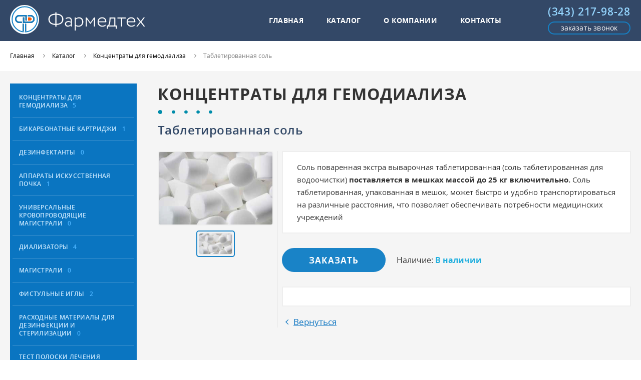

--- FILE ---
content_type: text/html; charset=UTF-8
request_url: https://farmedteh.ru/catalog/kontsentrati-dlya-gemodializa/7
body_size: 6325
content:
<!DOCTYPE html>
<html lang="ru">
<head> <title>Таблетированная соль для гемодиализа</title>
<meta name="description" content="Купить таблетированную соль для гемодиализа в мешках массой до 25 кг">
<meta name="keywords" content="таблетированная соль для гемодиализа, таблетированная соль для гемодиализа купить"> <meta charset="utf-8"> <meta name="author" content="Fanky.ru"> <meta name="format-detection" content="telephone=no"> <meta name="SKYPE_TOOLBAR" content="SKYPE_TOOLBAR_PARSER_COMPATIBLE"> <meta http-equiv="X-UA-Compatible" content="IE=edge"> <meta name="viewport" content="width=device-width, initial-scale=1"> <meta name="cmsmagazine" content="18db2cabdd3bf9ea4cbca88401295164"> <meta name="theme-color" content="#f9f9f9"> <link rel="shortcut icon" type="image/x-icon" href="/favicon.ico"> <link rel="apple-touch-icon" sizes="196x196" href="/xapple-touch-icon.png.pagespeed.ic.NFfV0EUVti.webp"> <meta name="csrf-token" content="EeWnbrAMJEG1jE0A0TpzXr2fGa6K8ENHWu6g92Nh"> <link rel="stylesheet" type="text/css" href="/css/all.css?v=1563512359" media="all"> <link rel="preload" href="/fonts/opensans.woff2" as="font" type="font/woff2" crossorigin=""> <link rel="preload" href="/fonts/opensansbold.woff2" as="font" type="font/woff2" crossorigin=""> </head><body class="innpage">
<script>
    var i = new Image;i.onload = i.onerror = function () {document.body.classList.add(i.height ? "webp" : "no-webp") };i.src = "[data-uri]";
</script>
<div id="panel" class="wrappersite">
<div class="wrappero">
<div class="paddingo">
<div class="header header--page"> <div class="www"> <div class="header__inn"> <div class="logo"> <a href="/"> <img src="/images/xlogo.png.pagespeed.ic.mNyjUYsfFk.webp" alt="Фармедтех Лого"/> </a> </div> <div class="header__anti"> <div class="nav"> <a href="https://farmedteh.ru">Главная</a> <a href="https://farmedteh.ru/catalog">Каталог</a> <a href="https://farmedteh.ru/about">О компании</a> <a href="https://farmedteh.ru/contacts">Контакты</a> </div> <div class="header__cont hcont"> <a href="tel: (343) 217-98-28" class="hcont__tel">(343) 217-98-28</a> <a href="#callback" class="hcont__link hcont__link--clb maglnk">заказать звонок</a> </div> </div> </div> </div> </div> <div class="header-mob"> <div class="header-mob__left"> <div class="burger"> <div class="burger__salad"> <div class="burger__beef"> </div> </div> </div> </div> <div class="header-mob__right"> <div class="tel-mob"></div> <div class="logo-mob"> <img src="[data-uri]" alt="Фармедтех Лого"/> </div> </div> </div> <div class="www"> <div class="breadcrumbs"> <div itemtype="http://data-vocabulary.org/Breadcrumb" itemscope="" class="breadcrumbs__item"> <a href="https://farmedteh.ru" itemprop="url"> <span itemprop="title">Главная</span> </a> </div> <div itemtype="http://data-vocabulary.org/Breadcrumb" itemscope="" class="breadcrumbs__item"> <a href="https://farmedteh.ru/catalog" itemprop="url"> <span itemprop="title">Каталог</span> </a> </div> <div itemtype="http://data-vocabulary.org/Breadcrumb" itemscope="" class="breadcrumbs__item"> <a href="https://farmedteh.ru/catalog/kontsentrati-dlya-gemodializa" itemprop="url"> <span itemprop="title">Концентраты для гемодиализа</span> </a> </div> <div itemtype="http://data-vocabulary.org/Breadcrumb" itemscope="" class="breadcrumbs__item"> <a href="https://farmedteh.ru/catalog/kontsentrati-dlya-gemodializa/7" itemprop="url"> <span itemprop="title">Таблетированная соль</span> </a> </div> </div> </div> <div class="content"> <div class="www"> <div class="layout"> <div class="layout__left"> <ul class="bigmenu"> <li class="bigmenu__li "> <a href="https://farmedteh.ru/catalog/kontsentrati-dlya-gemodializa" class="bigmenu__a">Концентраты для гемодиализа <span>5</span> </a> </li> <li class="bigmenu__li "> <a href="https://farmedteh.ru/catalog/bikarbonatnie-kartridgi" class="bigmenu__a">Бикарбонатные картриджи <span>1</span> </a> </li> <li class="bigmenu__li "> <a href="https://farmedteh.ru/catalog/dezinfektanti" class="bigmenu__a">Дезинфектанты <span>0</span> </a> </li> <li class="bigmenu__li "> <a href="https://farmedteh.ru/catalog/apparati-iskusstvennaya-pochka" class="bigmenu__a">Аппараты искусственная почка <span>1</span> </a> </li> <li class="bigmenu__li "> <a href="https://farmedteh.ru/catalog/universalnie-krovoprovodyashchie-magistrali" class="bigmenu__a">Универсальные кровопроводящие магистрали <span>0</span> </a> </li> <li class="bigmenu__li "> <a href="https://farmedteh.ru/catalog/dializatori" class="bigmenu__a">Диализаторы <span>4</span> </a> </li> <li class="bigmenu__li "> <a href="https://farmedteh.ru/catalog/magistrali" class="bigmenu__a">Магистрали <span>0</span> </a> </li> <li class="bigmenu__li "> <a href="https://farmedteh.ru/catalog/fistulnie-igli" class="bigmenu__a">Фистульные иглы <span>2</span> </a> </li> <li class="bigmenu__li "> <a href="https://farmedteh.ru/catalog/rashodnie-materiali-dlya-dezinfektsii-i-sterilizatsii" class="bigmenu__a">расходные материалы для дезинфекции и стерилизации <span>0</span> </a> </li> <li class="bigmenu__li "> <a href="https://farmedteh.ru/catalog/test-poloski-lecheniya-diabeta" class="bigmenu__a">Тест полоски лечения диабета <span>0</span> </a> </li> </ul> </div> <div class="layout__right"> <p class="page_tit">Концентраты для гемодиализа</p> <h1 class="prod_tit">Таблетированная соль </h1> <div class="product"> <div class="product__col1"> <div class="sliderprod-skeleton"></div> <div class="sliderprod is-hidden"> <div class="sliderprod__next"></div> <div class="sliderprod__prev"></div> <div class="sliderprod__slider popup-gallery"> <div class="sliderprod__item"> <div class="spic"> <a href="https://farmedteh.ru/uploads/products/57dabd0d60a5e64fb623246696aae448_1563973803.jpg"> <img data-lazy="https://farmedteh.ru/thumbs/uploads/products/57dabd0d60a5e64fb623246696aae448_1563973803.thumb_1.jpg" src="[data-uri]" alt="Таблетированная соль"> </a> </div> </div> </div> </div> <div class="sliderprod_nav-skeleton"></div> <div class="sliderprod_nav is-hidden"> <div class="sliderprod_nav__next"></div> <div class="sliderprod_nav__prev"></div> <div class="sliderprod_nav__slider"> <div class="sliderprod_nav__item"> <div class="spic"> <img data-lazy="https://farmedteh.ru/thumbs/uploads/products/57dabd0d60a5e64fb623246696aae448_1563973803.thumb_3.jpg" src="[data-uri]" alt="Таблетированная соль"> </div> </div> </div> </div> </div> <div class="product__col2"> <div class="product__pretext text_page"> <p>Соль поваренная экстра выварочная таблетированная (соль таблетированная для водоочистки) <strong>поставляется в мешках массой до 25 кг включительно.</strong> Соль таблетированная, упакованная в мешок, может быстро и удобно транспортироваться на различные расстояния, что позволяет обеспечивать потребности медицинских учреждений</p>
</div> <div class="product__ctrl"> <a href="#order" class="product__btn btn maglnk">Заказать</a> <div class="product__stock stock stock--ok">Наличие: <span>В наличии</span> </div> </div> <div class="product__posttext text_page"> </div> <div class="backto"> <a href="https://farmedteh.ru/catalog/kontsentrati-dlya-gemodializa"> <span>Вернуться</span> </a> </div> </div> </div> </div> </div> </div> </div> </div>
<div class="footero">
<div class="footer footer--page"> <div class="footer__inn"> <div class="footer__foo1bg"> <div class="footer__foo1"> <div class="footer__col1"> <div class="footer__logo">Фармедтех</div> </div> <div class="footer__col2"> <div class="footer__info"> <div class="footer__wcols"> <div class="footer__icol"> <div class="fadr"> <div class="fadr__head">Адрес: </div> <div class="fadr__body"> <div class="adr"> 620043, г. Екатеринбург, <br>ул. Репина, 99-74</div> </div> </div> </div> <div class="footer__icol"> <div class="fadr"> <div class="fadr__head">Тел./Факс: </div> <div class="fadr__body"> <a href="tel:(343) 217-98-28" class="tel">(343) 217-98-28</a> <a href="#callback" class="callback maglnk">заказать звонок</a> </div> </div> </div> <div class="footer__icol"> <div class="fadr"> <div class="fadr__head">Email: </div> <div class="fadr__body"> <a href="mailto:fmt_2018@mail.ru" class="email">fmt_2018@mail.ru</a> </div> </div> </div> </div> <div class="nav nav--foo"> <a href="https://farmedteh.ru">Главная</a> <a href="https://farmedteh.ru/catalog">Каталог</a> <a href="https://farmedteh.ru/about">О компании</a> <a href="https://farmedteh.ru/contacts">Контакты</a> </div> </div> </div> </div> </div> <div class="footer__foo2"> <div class="footer__col21"> <div class="copyright">2026 © Фармедтех</div> <div class="fanky">Разработка и продвижение сайтов <a href="http://fanky.ru" rel="noopener noreferrer" target="_blank">Fanky.ru</a> </div> </div> <div class="footer__col22"> <div class="metrics">
<script type="text/javascript">
   (function(m,e,t,r,i,k,a){m[i]=m[i]||function(){(m[i].a=m[i].a||[]).push(arguments)};
   m[i].l=1*new Date();
   for (var j = 0; j < document.scripts.length; j++) {if (document.scripts[j].src === r) { return; }}
   k=e.createElement(t),a=e.getElementsByTagName(t)[0],k.async=1,k.src=r,a.parentNode.insertBefore(k,a)})
   (window, document, "script", "https://mc.yandex.ru/metrika/tag.js", "ym");

   ym(97496942, "init", {
        clickmap:true,
        trackLinks:true,
        accurateTrackBounce:true,
        webvisor:true,
        ecommerce:"dataLayer"
   });
</script>
<noscript><div><img src="https://mc.yandex.ru/watch/97496942" style="position:absolute;left:-9999px" alt=""/></div></noscript>
</div> </div> <div class="footer__col23"> <div class="policy_link"> <a href="/policy">Все права защищены</a> </div> </div> </div> </div> </div> </div>
</div>
</div>
<div id="menu" class="slideout"> <div id="close_slm" class="close_slm"></div> <div class="slm"> <ul class="slm__list"> <li class="slm__item"> <a href="#1" class="slm__name">Главная</a> </li> <li class="slm__item"> <a href="http://localhost:3000/04-subcatalog.html#1" class="slm__name">О компании</a> </li> <li class="slm__item"> <a href="#3" class="slm__name">Каталог</a> </li> <li class="slm__item has-child"> <a href="http://localhost:3000/04-subcatalog.html#3" class="slm__name">Контакты</a> <ul class="slm__sublist"> <li class="slm__subitem"> <a href="#zz1" class="slm__subname">Нафига всё это нада, а?</a> </li> <li class="slm__subitem"> <a href="http://localhost:3000/04-subcatalog.html#2" class="slm__subname">Новых научных Использование разработок и результатов</a> </li> <li class="slm__subitem"> <a href="#zz3" class="slm__subname">Разработок и результы использование новых научных</a> </li> </ul> </li> </ul> <ul class="slm__list"> <li class="slm__item"> <a href="#11" class="slm__name">Концентраты для гемодиализа <span>47</span> </a> </li> <li class="slm__item"> <a href="http://localhost:3000/04-subcatalog.html#1" class="slm__name">Бикарбонатные картриджи <span>11</span> </a> </li> <li class="slm__item"> <a href="#33" class="slm__name">Polynephron <span>250</span> </a> </li> <li class="slm__item has-child"> <a href="http://localhost:3000/04-subcatalog.html#33" class="slm__name">Универсальные кровопроводящие магистрали <span>27</span> </a> <ul class="slm__sublist"> <li class="slm__subitem"> <a href="#zz1" class="slm__subname">Разработать всё это нада</a> </li> <li class="slm__subitem"> <a href="http://localhost:3000/04-subcatalog.html#11" class="slm__subname">Новых научных Использование разработок и результатов</a> </li> <li class="slm__subitem"> <a href="#zz3" class="slm__subname">Разработок и результы использование новых научных</a> </li> </ul> </li> <li class="slm__item"> <a href="#1" class="slm__name">Концентраты для гемодиализа <span>47</span> </a> </li> <li class="slm__item"> <a href="http://localhost:3000/04-subcatalog.html#1" class="slm__name">Бикарбонатные картриджи <span>11</span> </a> </li> <li class="slm__item"> <a href="#3" class="slm__name">Polynephron <span>250</span> </a> </li> <li class="slm__item has-child"> <a href="http://localhost:3000/04-subcatalog.html#3" class="slm__name">Универсальные кровопроводящие магистрали <span>27</span> </a> <ul class="slm__sublist"> <li class="slm__subitem"> <a href="#zz1" class="slm__subname">Разработать всё это нада</a> </li> <li class="slm__subitem"> <a href="http://localhost:3000/04-subcatalog.html#2" class="slm__subname">Новых научных Использование разработок и результатов</a> </li> <li class="slm__subitem"> <a href="#zz3" class="slm__subname">Разработок и результы использование новых научных</a> </li> </ul> </li> </ul> </div> <div class="slm-info"> <div class="slm-info__item"> <a href="tel:88002000300" class="tel">8 800 2000 300</a> </div> <div class="slm-info__item"> <a href="#callback" class="callback maglnk">заказать звонок</a> </div> <div class="slm-info__item"> <a href="mailto:tehnahim@mail.ru" class="email">tehnahim@mail.ru</a> </div> <div class="slm-info__item"> <div class="adr"> Россия, Екатеринбург, ул. Корепина 50/2 </div> </div> </div> </div>
<div id="callback" class="mfp-hide magpop mfp-with-anim">
<form action="https://farmedteh.ru/ajax/callback" class="pop_form" onsubmit="sendCallback(this, event)">
<input type="hidden" name="url" value="https://farmedteh.ru/catalog/kontsentrati-dlya-gemodializa/7"/>
<div class="f_tit">Обратный звонок</div>
<fieldset>
<label>
<input type="text" name="name" value="" placeholder="Ваше имя" aria-label="Ваше имя" class="f_field">
</label>
</fieldset>
<fieldset>
<label>
<input type="tel" name="phone" value="" placeholder="Ваш телефон *" aria-label="Ваш телефон" required class="f_field">
</label>
</fieldset>
<fieldset>
<label>
<textarea name="text" cols="30" rows="5" placeholder="Ваше сообщение, если есть" aria-label="Ваше сообщение, если есть" class="f_ta"></textarea>
</label>
</fieldset>
<div class="policy">Нажимая кнопку «Отправить», вы подтверждаете свое согласие на обработку
<a href="/policy">персональных данных</a>
</div>
<button name="smbt" class="f_btn btn">Отправить</button>
</form>
</div>
<div id="order" class="mfp-hide magpop mfp-with-anim">
<form action="https://farmedteh.ru/ajax/order" class="pop_form" onsubmit="sendCallback(this, event)">
<input type="hidden" name="product_id" value="7"/>
<input type="hidden" name="url" value="https://farmedteh.ru/catalog/kontsentrati-dlya-gemodializa/7"/>
<div class="f_tit">Заказать</div>
<fieldset>
<label>
<input type="text" name="name" value="" placeholder="Ваше имя" aria-label="Ваше имя" class="f_field">
</label>
</fieldset>
<fieldset>
<label>
<input type="tel" name="phone" value="" placeholder="Ваш телефон *" aria-label="Ваш телефон" required class="f_field">
</label>
</fieldset>
<fieldset>
<label>
<input type="email" name="email" value="" placeholder="Ваш e-mail *" aria-label="Ваш e-mail" required class="f_field">
</label>
</fieldset>
<fieldset>
<label>
<textarea name="text" cols="30" rows="5" placeholder="Комментарий, если есть" aria-label="Комментарий, если есть" class="f_ta"></textarea>
</label>
</fieldset>
<div class="policy">Нажимая кнопку «Отправить», вы подтверждаете свое согласие на обработку
<a href="/policy">персональных данных</a>
</div>
<button name="smbt" class="f_btn btn">Отправить</button>
</form>
</div><div class="scrolltop"></div>
<script type="text/javascript" defer="" src="/js/all.js?v=1563448118"></script>
<script type="text/javascript" src="//api-maps.yandex.ru/2.1/?lang=ru_RU"></script>
<script type="text/javascript" src="/js/maps.js"></script>
</body>
</html>


--- FILE ---
content_type: text/css
request_url: https://farmedteh.ru/css/all.css?v=1563512359
body_size: 12308
content:
/* Magnific Popup CSS */
.mfp-bg {
	top: 0;
	left: 0;
	width: 100%;
	height: 100%;
	z-index: 1042;
	overflow: hidden;
	position: fixed;
	background: #0b0b0b;
	opacity: 0.8;
	filter: alpha(opacity=80); }

.mfp-wrap {
	top: 0;
	left: 0;
	width: 100%;
	height: 100%;
	z-index: 1043;
	position: fixed;
	outline: none !important;
	-webkit-backface-visibility: hidden; }

.mfp-container {
	text-align: center;
	position: absolute;
	width: 100%;
	height: 100%;
	left: 0;
	top: 0;
	padding: 0 8px;
	-webkit-box-sizing: border-box;
	-moz-box-sizing: border-box;
	box-sizing: border-box; }

.mfp-container:before {
	content: '';
	display: inline-block;
	height: 100%;
	vertical-align: middle; }

.mfp-align-top .mfp-container:before {
	display: none; }

.mfp-content {
	position: relative;
	display: inline-block;
	vertical-align: middle;
	margin: 0 auto;
	text-align: left;
	z-index: 1045; }

.mfp-inline-holder .mfp-content, .mfp-ajax-holder .mfp-content {
	width: 100%;
	cursor: auto; }

.mfp-ajax-cur {
	cursor: progress; }

.mfp-zoom-out-cur, .mfp-zoom-out-cur .mfp-image-holder .mfp-close {
	cursor: -moz-zoom-out;
	cursor: -webkit-zoom-out;
	cursor: zoom-out; }

.mfp-zoom {
	cursor: pointer;
	cursor: -webkit-zoom-in;
	cursor: -moz-zoom-in;
	cursor: zoom-in; }

.mfp-auto-cursor .mfp-content {
	cursor: auto; }

.mfp-close, .mfp-arrow, .mfp-preloader, .mfp-counter {
	-webkit-user-select: none;
	-moz-user-select: none;
	user-select: none; }

.mfp-loading.mfp-figure {
	display: none; }

.mfp-hide {
	display: none !important; }

.mfp-preloader {
	color: #cccccc;
	position: absolute;
	top: 50%;
	width: auto;
	text-align: center;
	margin-top: -0.8em;
	left: 8px;
	right: 8px;
	z-index: 1044; }
	.mfp-preloader a {
		color: #cccccc; }
		.mfp-preloader a:hover {
			color: white; }

.mfp-s-ready .mfp-preloader {
	display: none; }

.mfp-s-error .mfp-content {
	display: none; }

button.mfp-close, button.mfp-arrow {
	overflow: visible;
	cursor: pointer;
	background: transparent;
	border: 0;
	-webkit-appearance: none;
	display: block;
	outline: none;
	padding: 0;
	z-index: 1046;
	-webkit-box-shadow: none;
	box-shadow: none; }
button::-moz-focus-inner {
	padding: 0;
	border: 0; }

.mfp-close {
	width: 44px;
	height: 44px;
	line-height: 44px;
	position: absolute;
	right: 0;
	top: 0;
	text-decoration: none;
	text-align: center;
	opacity: 0.65;
	padding: 0 0 18px 10px;
	color: white;
	font-style: normal;
	font-size: 28px;
	font-family: Arial, Baskerville, monospace; }
	.mfp-close:hover, .mfp-close:focus {
		opacity: 1; }
	.mfp-close:active {
		top: 1px; }

.mfp-close-btn-in .mfp-close {
	color: #333333; }

.mfp-image-holder .mfp-close, .mfp-iframe-holder .mfp-close {
	color: white;
	right: -6px;
	text-align: right;
	padding-right: 6px;
	width: 100%; }

.mfp-counter {
	position: absolute;
	top: 0;
	right: 0;
	color: #cccccc;
	font-size: 12px;
	line-height: 18px; }

.mfp-arrow {
	position: absolute;
	opacity: 0.65;
	margin: 0;
	top: 50%;
	margin-top: -55px;
	padding: 0;
	width: 90px;
	height: 110px;
	-webkit-tap-highlight-color: rgba(0, 0, 0, 0); }
	.mfp-arrow:active {
		margin-top: -54px; }
	.mfp-arrow:hover, .mfp-arrow:focus {
		opacity: 1; }
	.mfp-arrow:before, .mfp-arrow:after, .mfp-arrow .mfp-b, .mfp-arrow .mfp-a {
		content: '';
		display: block;
		width: 0;
		height: 0;
		position: absolute;
		left: 0;
		top: 0;
		margin-top: 35px;
		margin-left: 35px;
		border: medium inset transparent; }
	.mfp-arrow:after, .mfp-arrow .mfp-a {
		border-top-width: 13px;
		border-bottom-width: 13px;
		top: 8px; }
	.mfp-arrow:before, .mfp-arrow .mfp-b {
		border-top-width: 21px;
		border-bottom-width: 21px; }

.mfp-arrow-left {
	left: 0; }
	.mfp-arrow-left:after, .mfp-arrow-left .mfp-a {
		border-right: 17px solid white;
		margin-left: 31px; }
	.mfp-arrow-left:before, .mfp-arrow-left .mfp-b {
		margin-left: 25px;
		border-right: 27px solid #3f3f3f; }

.mfp-arrow-right {
	right: 0; }
	.mfp-arrow-right:after, .mfp-arrow-right .mfp-a {
		border-left: 17px solid white;
		margin-left: 39px; }
	.mfp-arrow-right:before, .mfp-arrow-right .mfp-b {
		border-left: 27px solid #3f3f3f; }

.mfp-iframe-holder {
	padding-top: 40px;
	padding-bottom: 40px; }
	.mfp-iframe-holder .mfp-content {
		line-height: 0;
		width: 100%;
		max-width: 900px; }
	.mfp-iframe-holder .mfp-close {
		top: -40px; }

.mfp-iframe-scaler {
	width: 100%;
	height: 0;
	overflow: hidden;
	padding-top: 56.25%; }
	.mfp-iframe-scaler iframe {
		position: absolute;
		display: block;
		top: 0;
		left: 0;
		width: 100%;
		height: 100%;
		box-shadow: 0 0 8px rgba(0, 0, 0, 0.6);
		background: black; }

/* Main image in popup */
img.mfp-img {
	width: auto;
	max-width: 100%;
	height: auto;
	display: block;
	line-height: 0;
	-webkit-box-sizing: border-box;
	-moz-box-sizing: border-box;
	box-sizing: border-box;
	padding: 40px 0 40px;
	margin: 0 auto; }

/* The shadow behind the image */
.mfp-figure {
	line-height: 0; }
	.mfp-figure:after {
		content: '';
		position: absolute;
		left: 0;
		top: 40px;
		bottom: 40px;
		display: block;
		right: 0;
		width: auto;
		height: auto;
		z-index: -1;
		box-shadow: 0 0 8px rgba(0, 0, 0, 0.6);
		background: #444444; }
	.mfp-figure small {
		color: #bdbdbd;
		display: block;
		font-size: 12px;
		line-height: 14px; }
	.mfp-figure figure {
		margin: 0; }

.mfp-bottom-bar {
	margin-top: -36px;
	position: absolute;
	top: 100%;
	left: 0;
	width: 100%;
	cursor: auto; }

.mfp-title {
	text-align: left;
	line-height: 18px;
	color: #f3f3f3;
	word-wrap: break-word;
	padding-right: 36px; }

.mfp-image-holder .mfp-content {
	max-width: 100%; }

.mfp-gallery .mfp-image-holder .mfp-figure {
	cursor: pointer; }

@media screen and (max-width: 800px) and (orientation: landscape), screen and (max-height: 300px) {
	/**
			 * Remove all paddings around the image on small screen
			 */
	.mfp-img-mobile .mfp-image-holder {
		padding-left: 0;
		padding-right: 0; }
	.mfp-img-mobile img.mfp-img {
		padding: 0; }
	.mfp-img-mobile .mfp-figure {
		/* The shadow behind the image */ }
		.mfp-img-mobile .mfp-figure:after {
			top: 0;
			bottom: 0; }
		.mfp-img-mobile .mfp-figure small {
			display: inline;
			margin-left: 5px; }
	.mfp-img-mobile .mfp-bottom-bar {
		background: rgba(0, 0, 0, 0.6);
		bottom: 0;
		margin: 0;
		top: auto;
		padding: 3px 5px;
		position: fixed;
		-webkit-box-sizing: border-box;
		-moz-box-sizing: border-box;
		box-sizing: border-box; }
		.mfp-img-mobile .mfp-bottom-bar:empty {
			padding: 0; }
	.mfp-img-mobile .mfp-counter {
		right: 5px;
		top: 3px; }
	.mfp-img-mobile .mfp-close {
		top: 0;
		right: 0;
		width: 35px;
		height: 35px;
		line-height: 35px;
		background: rgba(0, 0, 0, 0.6);
		position: fixed;
		text-align: center;
		padding: 0; } }

@media all and (max-width: 900px) {
	.mfp-arrow {
		-webkit-transform: scale(0.75);
		transform: scale(0.75); }
	.mfp-arrow-left {
		-webkit-transform-origin: 0;
		transform-origin: 0; }
	.mfp-arrow-right {
		-webkit-transform-origin: 100%;
		transform-origin: 100%; }
	.mfp-container {
		padding-left: 6px;
		padding-right: 6px; } }

.mfp-ie7 .mfp-img {
	padding: 0; }
.mfp-ie7 .mfp-bottom-bar {
	width: 600px;
	left: 50%;
	margin-left: -300px;
	margin-top: 5px;
	padding-bottom: 5px; }
.mfp-ie7 .mfp-container {
	padding: 0; }
.mfp-ie7 .mfp-content {
	padding-top: 44px; }
.mfp-ie7 .mfp-close {
	top: 0;
	right: 0;
	padding-top: 0; }


/* ====
	Effects
	 ====
*/

/*
====== Zoom effect ======

*/
.mfp-zoom-in { /* start state */ /* animate in */ /* animate out */ }
.mfp-zoom-in .mfp-with-anim { opacity: 0; -webkit-transition: all 0.2s ease-in-out; transition: all 0.2s ease-in-out; -webkit-transform: scale(0.8); -ms-transform: scale(0.8); transform: scale(0.8); }
.mfp-zoom-in.mfp-bg { opacity: 0; -webkit-transition: all 0.3s ease-out; transition: all 0.3s ease-out; }
.mfp-zoom-in.mfp-ready .mfp-with-anim { opacity: 1; -webkit-transform: scale(1); -ms-transform: scale(1); transform: scale(1); }
.mfp-zoom-in.mfp-ready.mfp-bg { opacity: 0.8; }
.mfp-zoom-in.mfp-removing .mfp-with-anim { -webkit-transform: scale(0.8); -ms-transform: scale(0.8); transform: scale(0.8); opacity: 0; }
.mfp-zoom-in.mfp-removing.mfp-bg { opacity: 0; }

/*

====== Newspaper effect ======

*/
.mfp-newspaper { /* start state */ /* animate in */ /* animate out */ }
.mfp-newspaper .mfp-with-anim { opacity: 0; -webkit-transition: all 0.2s ease-in-out; transition: all 0.5s; -webkit-transform: scale(0) rotate(500deg); -ms-transform: scale(0) rotate(500deg); transform: scale(0) rotate(500deg); }
.mfp-newspaper.mfp-bg { opacity: 0; -webkit-transition: all 0.5s; transition: all 0.5s; }
.mfp-newspaper.mfp-ready .mfp-with-anim { opacity: 1; -webkit-transform: scale(1) rotate(0deg); -ms-transform: scale(1) rotate(0deg); transform: scale(1) rotate(0deg); }
.mfp-newspaper.mfp-ready.mfp-bg { opacity: 0.8; }
.mfp-newspaper.mfp-removing .mfp-with-anim { -webkit-transform: scale(0) rotate(500deg); -ms-transform: scale(0) rotate(500deg); transform: scale(0) rotate(500deg); opacity: 0; }
.mfp-newspaper.mfp-removing.mfp-bg { opacity: 0; }

/*

====== Move-horizontal effect ======

*/
.mfp-move-horizontal { /* start state */ /* animate in */ /* animate out */ }
.mfp-move-horizontal .mfp-with-anim { opacity: 0; -webkit-transition: all 0.3s; transition: all 0.3s; -webkit-transform: translateX(-50px); -ms-transform: translateX(-50px); transform: translateX(-50px); }
.mfp-move-horizontal.mfp-bg { opacity: 0; -webkit-transition: all 0.3s; transition: all 0.3s; }
.mfp-move-horizontal.mfp-ready .mfp-with-anim { opacity: 1; -webkit-transform: translateX(0); -ms-transform: translateX(0); transform: translateX(0); }
.mfp-move-horizontal.mfp-ready.mfp-bg { opacity: 0.8; }
.mfp-move-horizontal.mfp-removing .mfp-with-anim { -webkit-transform: translateX(50px); -ms-transform: translateX(50px); transform: translateX(50px); opacity: 0; }
.mfp-move-horizontal.mfp-removing.mfp-bg { opacity: 0; }

/*

====== Move-from-top effect ======

*/
.mfp-move-from-top { /* start state */ /* animate in */ /* animate out */ }
.mfp-move-from-top .mfp-content { vertical-align: top; }
.mfp-move-from-top .mfp-with-anim { opacity: 0; -webkit-transition: all 0.2s; transition: all 0.2s; -webkit-transform: translateY(-100px); -ms-transform: translateY(-100px); transform: translateY(-100px); }
.mfp-move-from-top.mfp-bg { opacity: 0; -webkit-transition: all 0.2s; transition: all 0.2s; }
.mfp-move-from-top.mfp-ready .mfp-with-anim { opacity: 1; -webkit-transform: translateY(0); -ms-transform: translateY(0); transform: translateY(0); }
.mfp-move-from-top.mfp-ready.mfp-bg { opacity: 0.8; }
.mfp-move-from-top.mfp-removing .mfp-with-anim { -webkit-transform: translateY(-50px); -ms-transform: translateY(-50px); transform: translateY(-50px); opacity: 0; }
.mfp-move-from-top.mfp-removing.mfp-bg { opacity: 0; }

/*

====== 3d unfold ======

*/
.mfp-3d-unfold { /* start state */ /* animate in */ /* animate out */ }
.mfp-3d-unfold .mfp-content { -webkit-perspective: 2000px; perspective: 2000px; }
.mfp-3d-unfold .mfp-with-anim { opacity: 0; -webkit-transition: all 0.3s ease-in-out; transition: all 0.3s ease-in-out; -webkit-transform-style: preserve-3d; transform-style: preserve-3d; -webkit-transform: rotateY(-60deg); transform: rotateY(-60deg); }
.mfp-3d-unfold.mfp-bg { opacity: 0; -webkit-transition: all 0.5s; transition: all 0.5s; }
.mfp-3d-unfold.mfp-ready .mfp-with-anim { opacity: 1; -webkit-transform: rotateY(0deg); transform: rotateY(0deg); }
.mfp-3d-unfold.mfp-ready.mfp-bg { opacity: 0.8; }
.mfp-3d-unfold.mfp-removing .mfp-with-anim { -webkit-transform: rotateY(60deg); transform: rotateY(60deg); opacity: 0; }
.mfp-3d-unfold.mfp-removing.mfp-bg { opacity: 0; }

/*

====== Zoom-out effect ======

*/
.mfp-zoom-out { /* start state */ /* animate in */ /* animate out */ }
.mfp-zoom-out .mfp-with-anim { opacity: 0; -webkit-transition: all 0.3s ease-in-out; transition: all 0.3s ease-in-out; -webkit-transform: scale(1.3); -ms-transform: scale(1.3); transform: scale(1.3); }
.mfp-zoom-out.mfp-bg { opacity: 0; -webkit-transition: all 0.3s ease-out; transition: all 0.3s ease-out; }
.mfp-zoom-out.mfp-ready .mfp-with-anim { opacity: 1; -webkit-transform: scale(1); -ms-transform: scale(1); transform: scale(1); }
.mfp-zoom-out.mfp-ready.mfp-bg { opacity: 0.8; }
.mfp-zoom-out.mfp-removing .mfp-with-anim { -webkit-transform: scale(1.3); -ms-transform: scale(1.3); transform: scale(1.3); opacity: 0; }
.mfp-zoom-out.mfp-removing.mfp-bg { opacity: 0; }

/*

====== "Hinge" close effect ======

*/
@-webkit-keyframes hinge { 0% { -webkit-transform: rotate(0); transform: rotate(0); -webkit-transform-origin: top left; transform-origin: top left; -webkit-animation-timing-function: ease-in-out; animation-timing-function: ease-in-out; }
	20%, 60% { -webkit-transform: rotate(80deg); transform: rotate(80deg); -webkit-transform-origin: top left; transform-origin: top left; -webkit-animation-timing-function: ease-in-out; animation-timing-function: ease-in-out; }
	40% { -webkit-transform: rotate(60deg); transform: rotate(60deg); -webkit-transform-origin: top left; transform-origin: top left; -webkit-animation-timing-function: ease-in-out; animation-timing-function: ease-in-out; }
	80% { -webkit-transform: rotate(60deg) translateY(0); transform: rotate(60deg) translateY(0); opacity: 1; -webkit-transform-origin: top left; transform-origin: top left; -webkit-animation-timing-function: ease-in-out; animation-timing-function: ease-in-out; }
	100% { -webkit-transform: translateY(700px); transform: translateY(700px); opacity: 0; } }
@keyframes hinge { 0% { -webkit-transform: rotate(0); transform: rotate(0); -webkit-transform-origin: top left; transform-origin: top left; -webkit-animation-timing-function: ease-in-out; animation-timing-function: ease-in-out; }
	20%, 60% { -webkit-transform: rotate(80deg); transform: rotate(80deg); -webkit-transform-origin: top left; transform-origin: top left; -webkit-animation-timing-function: ease-in-out; animation-timing-function: ease-in-out; }
	40% { -webkit-transform: rotate(60deg); transform: rotate(60deg); -webkit-transform-origin: top left; transform-origin: top left; -webkit-animation-timing-function: ease-in-out; animation-timing-function: ease-in-out; }
	80% { -webkit-transform: rotate(60deg) translateY(0); transform: rotate(60deg) translateY(0); opacity: 1; -webkit-transform-origin: top left; transform-origin: top left; -webkit-animation-timing-function: ease-in-out; animation-timing-function: ease-in-out; }
	100% { -webkit-transform: translateY(700px); transform: translateY(700px); opacity: 0; } }
.hinge { -webkit-animation-duration: 1s; animation-duration: 1s; -webkit-animation-name: hinge; animation-name: hinge; }

.mfp-with-fade .mfp-content, .mfp-with-fade.mfp-bg { opacity: 0; -webkit-transition: opacity .5s ease-out; transition: opacity .5s ease-out; }
.mfp-with-fade.mfp-ready .mfp-content { opacity: 1; }
.mfp-with-fade.mfp-ready.mfp-bg { opacity: 0.8; }
.mfp-with-fade.mfp-removing.mfp-bg { opacity: 0; }

/* Slider */.slick-slider {
  position: relative;
  display: block;
  box-sizing: border-box;
  -webkit-touch-callout: none;
  -webkit-user-select: none;
  user-select: none;
  touch-action: pan-y;
  -webkit-tap-highlight-color: transparent;
}

.slick-list {
  position: relative;
  overflow: hidden;
  display: block;
  margin: 0;
  padding: 0;
}

.slick-list:focus {
  outline: none;
}

.slick-list.dragging {
  cursor: pointer;
  cursor: hand;
}

.slick-slider .slick-track,.slick-slider .slick-list {
  -webkit-transform: translate3d(0, 0, 0);
  transform: translate3d(0, 0, 0);
}

.slick-track {
  position: relative;
  left: 0;
  top: 0;
  display: block;
  margin-left: auto;
  margin-right: auto;
}

.slick-track:before,.slick-track:after {
  content: "";
  display: table;
}

.slick-track:after {
  clear: both;
}

.slick-loading .slick-track {
  visibility: hidden;
}

.slick-slide {
  float: left;
  height: 100%;
  min-height: 1px;
  display: none;
}

[dir="rtl"] .slick-slide {
  float: right;
}

.slick-slide img {
  display: block;
}

.slick-slide.slick-loading img {
  display: none;
}

.slick-slide.dragging img {
  pointer-events: none;
}

.slick-initialized .slick-slide {
  display: block;
}

.slick-loading .slick-slide {
  visibility: hidden;
}

.slick-vertical .slick-slide {
  display: block;
  height: auto;
  border: 1px solid transparent;
}

.slick-arrow.slick-hidden {
  display: none;
}

/*# sourceMappingURL=slick.css.map */

/* Slider */.slick-loading .slick-list {
  background: #fff url("../images/ajax-loader.gif") center center no-repeat;
}/* Arrows */.slick-prev,.slick-next {
  position: absolute;
  display: block;
  height: 20px;
  width: 20px;
  line-height: 0px;
  font-size: 0px;
  cursor: pointer;
  background: transparent;
  color: transparent;
  top: 50%;
  -webkit-transform: translate(0, -50%);
  transform: translate(0, -50%);
  padding: 0;
  border: none;
  outline: none;
}

.slick-prev:hover,.slick-next:hover,.slick-prev:focus,.slick-next:focus {
  outline: none;
  background: transparent;
  color: transparent;
}

.slick-prev:hover:before,.slick-next:hover:before,.slick-prev:focus:before,.slick-next:focus:before {
  opacity: 1;
}

.slick-prev.slick-disabled:before,.slick-next.slick-disabled:before {
  opacity: 0.25;
}

.slick-prev:before,.slick-next:before {
  font-family: "slick";
  font-size: 20px;
  line-height: 1;
  color: #fff;
  opacity: 0.75;
  -webkit-font-smoothing: antialiased;
  -moz-osx-font-smoothing: grayscale;
 /* Icons */;
}

.slick-prev {
  left: -25px;
}

[dir="rtl"] .slick-prev {
  left: auto;
  right: -25px;
}

.slick-prev:before {
  content: "←";
}

[dir="rtl"] .slick-prev:before {
  content: "→";
}

.slick-next {
  right: -25px;
}

[dir="rtl"] .slick-next {
  left: -25px;
  right: auto;
}

.slick-next:before {
  content: "→";
}

[dir="rtl"] .slick-next:before {
  content: "←";
}/* Dots */.slick-dotted .slick-slider {
  margin-bottom: 30px;
}

.slick-dots {
  position: absolute;
  bottom: -25px;
  list-style: none;
  display: block;
  text-align: center;
  padding: 0;
  margin: 0;
  width: 100%;
}

.slick-dots li {
  position: relative;
  display: inline-block;
  height: 20px;
  width: 20px;
  margin: 0 5px;
  padding: 0;
  cursor: pointer;
}

.slick-dots li button {
  border: 0;
  background: transparent;
  display: block;
  height: 20px;
  width: 20px;
  outline: none;
  line-height: 0px;
  font-size: 0px;
  color: transparent;
  padding: 5px;
  cursor: pointer;
}

.slick-dots li button:hover,.slick-dots li button:focus {
  outline: none;
}

.slick-dots li button:hover:before,.slick-dots li button:focus:before {
  opacity: 1;
}

.slick-dots li button:before {
  position: absolute;
  top: 0;
  left: 0;
  content: "•";
  width: 20px;
  height: 20px;
  font-family: "slick";
  font-size: 6px;
  line-height: 20px;
  text-align: center;
  color: #000;
  opacity: 0.25;
  -webkit-font-smoothing: antialiased;
  -moz-osx-font-smoothing: grayscale;
}

.slick-dots li.slick-active button:before {
  color: #000;
  opacity: 0.75;
}

@font-face {
  font-family:'slick';font-weight:normal;font-style:normal;src:url("$slick-font-pathslick.eot");src:url("$slick-font-pathslick.eot?#iefix") format('embedded-opentype'), url("$slick-font-pathslick.woff") format('woff'), url("$slick-font-pathslick.ttf") format('truetype'), url("$slick-font-pathslick.svg#slick") format('svg');
}

/*# sourceMappingURL=slick-theme.css.map */

@charset "UTF-8";

article,aside,details,figcaption,figure,footer,header,main,nav,section,summary {
  display: block;
}

audio,canvas,video {
  display: inline-block;
  *display: inline;
  *zoom: 1;
}

audio:not([controls]) {
  display: none;
  height: 0;
}

[hidden] {
  display: none;
}

html {
  font-size: 100%;
  -ms-text-size-adjust: 100%;
  -webkit-text-size-adjust: 100%;
}

html,button,input,select,textarea {
  font-family: sans-serif;
}

body {
  margin: 0;
}

a:focus {
  outline: thin dotted;
}

a:active,a:hover {
  outline: 0;
}

abbr[title] {
  border-bottom: 1px dotted;
}

b,strong {
  font-weight: bold;
}

blockquote {
  margin: 1em 40px;
}

dfn {
  font-style: italic;
}

hr {
  box-sizing: content-box;
  height: 0;
}

mark {
  background: #ff0;
  color: #000;
}

p,pre {
  margin: 1em 0;
}

code,kbd,pre,samp {
  font-family: monospace, serif;
  _font-family: "courier new", monospace;
  font-size: 1em;
}

pre {
  white-space: pre;
  white-space: pre-wrap;
  word-wrap: break-word;
}

q {
  quotes: none;
}

q:before,q:after {
  content: "";
  content: none;
}

small {
  font-size: 80%;
}

sub,sup {
  font-size: 75%;
  line-height: 0;
  position: relative;
  vertical-align: baseline;
}

sup {
  top: -0.5em;
}

sub {
  bottom: -0.25em;
}

dl,menu,ol,ul {
  margin: 1em 0;
}

dd {
  margin: 0 0 0 40px;
}

menu,ol,ul {
  padding: 0 0 0 40px;
}

nav ul,nav ol {
  list-style: none;
  list-style-image: none;
}

img {
  border: 0;
  -ms-interpolation-mode: bicubic;
}

svg:not(:root) {
  overflow: hidden;
}

figure {
  margin: 0;
}

form {
  margin: 0;
}

fieldset {
  border: 1px solid #c0c0c0;
  margin: 0 2px;
  padding: 0.35em 0.625em 0.75em;
}

legend {
  border: 0;
  padding: 0;
  white-space: normal;
  *margin-left: -7px;
}

button,input,select,textarea {
  font-size: 100%;
  margin: 0;
  vertical-align: baseline;
  *vertical-align: middle;
}

button,input {
  line-height: normal;
}

button,select {
  text-transform: none;
}

button,html input[type="button"],input[type="reset"],input[type="submit"] {
  -webkit-appearance: button;
  cursor: pointer;
  *overflow: visible;
}

button[disabled],html input[disabled] {
  cursor: default;
}

input[type="checkbox"],input[type="radio"] {
  box-sizing: border-box;
  padding: 0;
  *height: 13px;
  *width: 13px;
}

input[type="search"] {
  -webkit-appearance: textfield;
  box-sizing: content-box;
}

input[type="search"]::-webkit-search-cancel-button,input[type="search"]::-webkit-search-decoration {
  -webkit-appearance: none;
}

button::-moz-focus-inner,input::-moz-focus-inner {
  border: 0;
  padding: 0;
}

textarea {
  overflow: auto;
  vertical-align: top;
}

table {
  border-collapse: collapse;
  border-spacing: 0;
}

audio,canvas,img,video {
  vertical-align: middle;
}

fieldset {
  border: 0;
  margin: 0;
  padding: 0;
}

textarea {
  resize: vertical;
}

hr {
  display: block;
  height: 1px;
  border: 0;
  border-top: 1px solid #ccc;
  margin: 1em 0;
  padding: 0;
}

.h-content-wrapper:before,.text_page:before,.h-content-wrapper:after,.text_page:after {
  content: " ";
  display: table;
}

.h-content-wrapper:after,.text_page:after {
  clear: both;
}

.h-content-wrapper > *:first-child,.text_page > *:first-child {
  margin-top: 0 !important;
}

.h-content-wrapper > *:last-child,.text_page > *:last-child {
  margin-bottom: 0 !important;
}

.h-toel {
  display: block;
  white-space: nowrap;
  text-overflow: ellipsis;
  overflow: hidden;
}

.h-hyphenate {
  overflow-wrap: break-word;
  word-wrap: break-word;
  -ms-word-break: break-all;
  word-break: break-word;
  -webkit-hyphens: auto;
      -ms-hyphens: auto;
          hyphens: auto;
}

html {
  overflow-y: scroll;
  box-sizing: border-box;
  -ms-overflow-style: scrollbar;
}

body {
  margin: auto;
  min-width: 300px;
  font-family: "OpenSans", serif;
  font-size: 16px;
  line-height: 1.3;
  color: #000;
  background: #fff;
}

.www {
  max-width: 1280px;
  min-width: 300px;
  margin: auto;
  padding: 0 20px;
  box-sizing: border-box;
}

body,html,.wrappersite {
  height: 100%;
}

.wrappero {
  height: 100%;
  min-height: 100%;
  display: -ms-flexbox;
  display: flex;
  -ms-flex-direction: column;
      flex-direction: column;
}

.paddingo {
  -ms-flex: 1 0 auto;
      flex: 1 0 auto;
}

.footero {
  -ms-flex: 0 0 auto;
      flex: 0 0 auto;
}

img {
  max-width: 100%;
  max-height: 100%;
}

input,button,textarea {
  font-family: inherit;
  border-radius: 0;
  -webkit-appearance: none;
  -moz-appearance: none;
       appearance: none;
}

input[type="checkbox"] {
  -webkit-appearance: checkbox;
  -moz-appearance: checkbox;
       appearance: checkbox;
}

input[type="radio"] {
  -webkit-appearance: radio;
  -moz-appearance: radio;
       appearance: radio;
}

input[type="range"] {
  -webkit-appearance: slider-horizontal;
  -moz-appearance: slider-horizontal;
       appearance: slider-horizontal;
}

a:hover,a:active {
  outline: 0;
}

fieldset {
  margin-bottom: 5px;
}

label {
  display: block;
}

label input,label textarea {
  padding: 9px 13px 8px;
  border: 2px solid #e1e1e1;
  background-color: #fff;
  color: #000;
  font-size: 15px;
  width: 100%;
  box-sizing: border-box;
}

*::-webkit-input-placeholder {
  color: #878787;
}

*::-moz-placeholder {
  color: #878787;
}

*:-ms-input-placeholder {
  color: #878787;
}

.clearfix:before,.clearfix:after {
  content: " ";
  display: table;
}

.clearfix:after {
  clear: both;
}

.scrolltop {
  position: fixed;
  left: 10px;
  bottom: 10px;
  width: 40px;
  height: 40px;
  z-index: 150;
  border-radius: 50%;
  cursor: pointer;
  opacity: 0.8;
  box-shadow: 10px 7px 15px rgba(0,0,0,0.3);
}

body.no-webp .scrolltop {
  background: url("../images/scrolltop.png") 0 0/40px no-repeat;
}

body.webp .scrolltop {
  background: url("../images/scrolltop.webp") 0 0/40px no-repeat;
}

.scrolltop:active {
  -ms-transform: translateY(1px);
      transform: translateY(1px);
  box-shadow: 9px 6px 15px rgba(0,0,0,0.3);
}

.policy {
  font-size: 13px;
  margin: 1em 0;
  color: #777;
}

.policy a {
  color: inherit;
}

.policy_link {
  font-size: 16px;
  margin: 1em 0;
}

.policy_link a {
  color: inherit;
}

.fanky {
  font-size: 11px;
  margin: 1em 0 0;
  color: #98a5a8;
}

.fanky a {
  color: inherit;
}

input.invalid,textarea.invalid {
  box-shadow: 0 0 0 2px rgba(229,76,60,0.8);
}

input.invalid::-webkit-input-placeholder,textarea.invalid::-webkit-input-placeholder {
  color: #e54c3c;
}

input.invalid::-moz-placeholder,textarea.invalid::-moz-placeholder {
  color: #e54c3c;
}

input.invalid:-ms-input-placeholder,textarea.invalid:-ms-input-placeholder {
  color: #e54c3c;
}

.err-msg-block {
  color: #f00;
  font-size: 13px;
}

.b-lazy {
  transition: opacity 500ms ease-in-out;
  max-width: 100%;
  opacity: 0;
}

.b-lazy.b-loaded {
  opacity: 1;
}

.h1_home {
  margin: 0;
  text-indent: -9999px;
  font-size: 0;
}

.offline {
  position: fixed;
  top: 0;
  left: 0;
  right: 0;
  opacity: 0;
  visibility: hidden;
  z-index: -1;
  -ms-transform: translateY(-100%);
      transform: translateY(-100%);
  padding: 5px 0;
  background: rgba(229,76,60,0.95);
  font-family: monospace;
  color: #fff;
  text-align: center;
  transition: all 0.3s;
  box-shadow: 0 0 45px rgba(255,0,0,0.5);
}

.offline.active {
  opacity: 1;
  visibility: visible;
  z-index: 153;
  -ms-transform: translateY(0%);
      transform: translateY(0%);
}

.offline.online {
  background: rgba(46,206,85,0.95);
  box-shadow: 0 0 45px rgba(46,206,85,0.99);
}

.btn {
  display: inline-block;
  vertical-align: middle;
  position: relative;
  padding: 0.58em 2.35em;
  background-color: #1983c7;
  border: 3px solid #1983c7;
  border-radius: 50px;
  font-size: 13px;
  color: #fff !important;
  font-weight: bold;
  text-decoration: none;
  text-transform: uppercase;
  transition: top 0.2s;
  cursor: pointer;
}

.btn:hover {
  background-color: #21afde;
  border-color: #21afde;
  color: #fff !important;
}

.btn:active {
  top: 1px;
}

.btn--block {
  width: 100%;
  box-sizing: border-box;
}

.btn--ghost {
  box-shadow: 0 2px 5px rgba(0,0,0,0.1);
  background-color: #fff;
  color: #1983c7 !important;
  font-weight: 700;
  letter-spacing: 1.17px;
}

.btn--ghost:hover {
  background-color: #21afde;
  border-color: #21afde;
}

.rub {
  position: relative;
  display: inline-block;
  vertical-align: baseline;
}

.rub:before {
  content: "–";
  position: absolute;
  left: 0;
  top: 5%;
}

.paginations {
  text-align: center;
  margin: 20px 0;
  font-size: 16px;
  color: #1983c7;
}

.paginations a,.paginations span {
  display: inline-block;
  vertical-align: bottom;
  width: 28px;
  height: 28px;
  line-height: 28px;
  border: 2px solid #1983c7;
  color: #1983c7;
  text-align: center;
  border-radius: 7px;
  margin: 0 2px;
  font-weight: 600;
}

.paginations a {
  text-decoration: none;
}

.paginations a:hover {
  color: #fff;
  background-color: #1983c7;
  text-decoration: none;
}

.paginations span {
  color: #fff;
  background-color: #1983c7;
  border-color: #1983c7;
}

.paginations .prev {
  margin-right: 1em;
}

body.no-webp .paginations .prev {
  background: url("../images/ico_pgn-arrows.png") 7px 6px no-repeat;
}

body.webp .paginations .prev {
  background: url("../images/ico_pgn-arrows.webp") 7px 6px no-repeat;
}

body.no-webp .paginations .prev:hover {
  background: #1983c7 url("../images/ico_pgn-arrows.png") 7px -26px no-repeat;
}

body.webp .paginations .prev:hover {
  background: #1983c7 url("../images/ico_pgn-arrows.webp") 7px -26px no-repeat;
}

.paginations .next {
  margin-left: 1em;
}

body.no-webp .paginations .next {
  background: url("../images/ico_pgn-arrows.png") -43px 6px no-repeat;
}

body.webp .paginations .next {
  background: url("../images/ico_pgn-arrows.webp") -43px 6px no-repeat;
}

body.no-webp .paginations .next:hover {
  background: #1983c7 url("../images/ico_pgn-arrows.png") -43px -26px no-repeat;
}

body.webp .paginations .next:hover {
  background: #1983c7 url("../images/ico_pgn-arrows.webp") -43px -26px no-repeat;
}

.breadcrumbs {
  padding: 2em 0;
  font-size: 12px;
  line-height: 1;
  color: #000;
}

.breadcrumbs__item {
  display: inline;
  vertical-align: top;
}

.breadcrumbs__item + .breadcrumbs__item a {
  padding-left: 1.5em;
  background: url("../images/ico_bread.svg") 0 50% no-repeat;
}

.breadcrumbs__item:last-child span {
  color: #808080;
}

.breadcrumbs a {
  margin: 0 1.2em 0 0;
  color: #000;
  text-decoration: none;
}

.breadcrumbs span {
  color: #000;
}

.closebtn,.magpop .mfp-close,.mfp-image-holder .mfp-close {
  position: absolute;
  top: -14px;
  right: -14px;
  width: 28px;
  height: 28px;
  line-height: 25px;
  background: #000;
  border: 2px solid #fff;
  color: #fff;
  z-index: 5;
  font-size: 24px;
  font-weight: bold;
  font-family: "Arial", sans-serif;
  text-align: center;
  border-radius: 50%;
  box-shadow: -1px 1px 10px rgba(0,0,0,0.5);
  cursor: pointer;
}

.chbx {
  position: relative;
  display: inline-block;
}

.chbx__real {
  -webkit-appearance: none;
  -moz-appearance: none;
       appearance: none;
  position: absolute;
}

.chbx__real:checked + .chbx__fake:before {
  content: "";
  position: absolute;
  top: 50%;
  left: 50%;
  height: 45%;
  width: 45%;
  display: block;
  background-color: #f00;
  border-radius: 3px;
  -ms-transform: translate(-50%, -50%);
      transform: translate(-50%, -50%);
  animation: drop 0.3s;
}

.chbx__real:focus + .chbx__fake {
  box-shadow: 0 0 0 2px rgba(135,206,235,0.9);
}

.chbx__fake {
  display: inline-block;
  vertical-align: middle;
  margin-right: 16px;
  width: 28px;
  height: 28px;
  border-radius: 5px;
  border: 1px solid #f00;
  background: #fff;
  position: relative;
}

.chbx__title {
  color: #626262;
  font-size: 20px;
  vertical-align: middle;
  -webkit-user-select: none;
  -moz-user-select: none;
   -ms-user-select: none;
       user-select: none;
}

.header {
  background: rgba(29,53,87,0.9);
  position: fixed;
  width: 100%;
  box-sizing: border-box;
  z-index: 11;
}

.header__inn {
  overflow: hidden;
  display: -ms-flexbox;
  display: flex;
  -ms-flex-pack: justify;
      justify-content: space-between;
}

.header__anti {
  overflow: hidden;
  display: -ms-flexbox;
  display: flex;
}

.header__cont {
  display: -ms-flexbox;
  display: flex;
  -ms-flex-direction: column;
      flex-direction: column;
  -ms-flex-pack: center;
      justify-content: center;
  margin-left: 70px;
  line-height: 1;
}

.header--page {
  position: static;
}

.logo {
  float: left;
  padding: 10px 0 14px;
  margin-right: 0;
}

.logo a {
  display: block;
}

.logo img {
  max-width: 100%;
}

.hcont {
  text-align: right;
  margin-right: 1px;
}

.hcont__tel {
  display: block;
  color: #95d6ff;
  font-size: 21px;
  font-weight: 600;
  letter-spacing: 0.81px;
  margin-bottom: 0.4em;
  text-decoration: none;
}

.hcont__link {
  display: block;
  padding: 4px 3px;
  font-size: 14px;
  color: #fff;
  letter-spacing: 0.18px;
  text-decoration: none;
  border-radius: 14px;
  border: 2px solid #1481c6;
  text-align: center;
}

.hcont__link:hover {
  background: #1481c6;
}

.header-mob {
  display: none;
  z-index: 11;
  background: rgba(29,53,87,0.9);
  border-bottom: 2px solid #1d3557;
  overflow: hidden;
}

.header-mob__left {
  float: left;
  border-right: 2px solid #1d3557;
}

.header-mob__right {
  padding: 11px 60px 10px 14px;
  overflow: hidden;
  position: relative;
}

.logo-mob {
  width: 158px;
  margin: auto;
}

.logo-mob img {
  max-width: 100%;
}

.tel-mob {
  position: absolute;
  right: 10px;
  top: 50%;
  -ms-transform: translateY(-50%);
      transform: translateY(-50%);
  width: 40px;
  height: 40px;
  background: url("../images/ico_tel.svg") 50% no-repeat;
  background-size: 20px;
}

.burger {
  cursor: pointer;
}

.burger__salad {
  padding: 26px 14px;
  border-radius: 4px;
}

.burger__beef {
  width: 30px;
  height: 4px;
  background: #fff;
  position: relative;
  border-radius: 4px;
}

.burger__beef:before,.burger__beef:after {
  content: "";
  border-radius: 4px;
  position: absolute;
  left: 0;
  width: 30px;
  height: 4px;
}

.burger__beef:before {
  top: -10px;
  background: #fff;
}

.burger__beef:after {
  background: #fff;
  bottom: -10px;
}

.is-cross .burger__beef {
  background: transparent;
  box-shadow: none;
}

.is-cross .burger__beef:after {
  top: 0;
  background: #f00;
  box-shadow: 2px 2px 3px rgba(255,0,0,0.3);
  -ms-transform: rotate(-45deg);
      transform: rotate(-45deg);
}

.is-cross .burger__beef:before {
  top: 0;
  background: #f00;
  box-shadow: 2px 2px 3px rgba(255,0,0,0.3);
  -ms-transform: rotate(45deg);
      transform: rotate(45deg);
}

.slideout {
  width: 320px;
  position: fixed;
  top: 0;
  left: -320px;
  bottom: 0;
  z-index: 101;
  transition: transform 0.3s;
  will-change: transform;
  background: rgba(29,53,87,0.95);
  overflow-y: auto;
  -webkit-overflow-scrolling: touch;
}

.slideout.is-opened {
  transform: translate3d(100%, 0, 0);
}

.close_slm {
  position: absolute;
  top: 10px;
  right: 5px;
  z-index: 10;
  width: 30px;
  height: 30px;
  background: url("../images/ico_cross.svg") 0 0 no-repeat;
  background-size: 80%;
  cursor: pointer;
}

.nav {
  display: -ms-flexbox;
  display: flex;
  font-size: 14px;
  -ms-flex-pack: justify;
      justify-content: space-between;
  -ms-flex-align: stretch;
      align-items: stretch;
  overflow: hidden;
}

.nav a {
  display: -ms-flexbox;
  display: flex;
  -ms-flex-align: center;
      align-items: center;
  margin: 0 1px;
  padding: 0 1.57em;
  color: #fff;
  font-size: 14px;
  font-weight: 700;
  text-transform: uppercase;
  letter-spacing: 0.36px;
  text-decoration: none;
  white-space: nowrap;
  position: relative;
}

.nav a:before {
  content: "";
  position: absolute;
  height: 5px;
  top: 0;
  left: 0;
  width: 100%;
}

.nav a.active:before {
  background-color: #0f9fcf;
}

.nav a.active,.nav a:hover {
  background-color: #0076c1;
}

.nav--foo {
  padding: 16px 0;
  background: #fff;
  -ms-flex-pack: distribute;
      justify-content: space-around;
  position: relative;
}

.innpage .nav--foo {
  overflow: inherit;
}

.nav--foo:before {
  content: "";
  position: absolute;
  background: #fff;
  top: 0;
  bottom: 0;
  left: 100%;
  right: -300%;
}

.nav--foo a {
  color: #b1b1b1;
  font-size: 14px;
  font-weight: 700;
  text-transform: uppercase;
  letter-spacing: 0.36px;
}

.nav--foo a.active,.nav--foo a:hover {
  background: none;
  color: #000;
}

.nav--foo a:before {
  display: none;
}

.home_tit {
  padding-bottom: 20px;
  margin-bottom: 1.38em;
  position: relative;
  font-size: 36px;
  color: #fff;
  font-weight: 700;
  text-transform: uppercase;
  letter-spacing: 0.56px;
  text-align: center;
}

.home_tit:before {
  content: "";
  position: absolute;
  bottom: 0;
  left: 0;
  right: 0;
  height: 8px;
}

body.no-webp .home_tit:before {
  background: url("../images/dots-heading-center.png") 50% 0 no-repeat;
}

body.webp .home_tit:before {
  background: url("../images/dots-heading-center.webp") 50% 0 no-repeat;
}

.s-partn .home_tit {
  color: #010101;
}

body.no-webp .s-partn .home_tit:before {
  background: url("../images/dots-heading-center-blue.png") 50% 0 no-repeat;
}

body.webp .s-partn .home_tit:before {
  background: url("../images/dots-heading-center-blue.webp") 50% 0 no-repeat;
}

.catalog {
  padding: 56px 0 85px;
}

body.no-webp .catalog {
  background: #006ebb url("../images/bg_catalog.jpg") 100% 0 repeat;
}

body.webp .catalog {
  background: #006ebb url("../images/bg_catalog.webp") 100% 0 repeat;
}

.catalog__wrap {
  display: -ms-flexbox;
  display: flex;
  -ms-flex-wrap: wrap;
      flex-wrap: wrap;
  margin: 0 -10px;
}

.catalog__item {
  margin: 0 10px 24px;
  width: calc(100% / 5 - 20px);
}

.catalog--page {
  padding: 40px 0 48px;
}

.catalog--page .catalog__tit {
  text-align: left;
}

.catalog--page .catalog__tit:before {
  background-position: 0 0 !important;
}

.card {
  display: -ms-flexbox;
  display: flex;
  -ms-flex-direction: column;
      flex-direction: column;
  height: 100%;
  max-width: 232px;
  margin: 0 auto;
  box-sizing: border-box;
  border-radius: 5px;
  overflow: hidden;
  background-color: #f9f9f9;
  text-decoration: none;
  box-shadow: 2px 4px 3px rgba(0,0,0,0.39);
  position: relative;
}

.card:hover .card__hidden {
  display: block;
}

.card:hover .card__info {
  background: rgba(7,163,147,0.1);
}

.card:hover .card__info:before {
  display: block;
}

.card:hover .card__tit {
  color: #fff;
  text-shadow: 1px 1px 2px rgba(0,0,0,0.27);
}

.card:hover .card__subtit {
  color: #fff;
  text-shadow: 1px 1px 2px rgba(0,0,0,0.27);
}

.card__pic {
  position: relative;
  margin-bottom: 0;
  display: block;
}

.card__pic:before {
  content: "";
  display: block;
  height: 0;
  padding-bottom: 72.8448275862069%;
}

.card__picinn {
  position: absolute;
  top: 0;
  right: 0;
  bottom: 0;
  left: 0;
  display: -ms-flexbox;
  display: flex;
  -ms-flex-pack: center;
      justify-content: center;
  -ms-flex-align: center;
      align-items: center;
}

.card__tit {
  display: block;
  color: #000;
  font-size: 14px;
  font-weight: 700;
  line-height: 1.14;
  text-transform: uppercase;
}

.card__subtit {
  margin-top: 0.45em;
  display: block;
  color: #8c8c8c;
  font-size: 13px;
  text-transform: uppercase;
}

.card__info {
  position: relative;
  z-index: 3;
  -ms-flex-positive: 1;
      flex-grow: 1;
  display: -ms-flexbox;
  display: flex;
  -ms-flex-direction: column;
      flex-direction: column;
  -ms-flex-align: center;
      align-items: center;
  -ms-flex-pack: center;
      justify-content: center;
  box-sizing: border-box;
  padding: 10px 15px 8px;
  background-color: #fff;
  text-align: center;
}

.card__info:before {
  display: none;
  content: "";
  position: absolute;
  top: 0;
  height: 1px;
  left: 1.1em;
  right: 1.1em;
  background: #7bd1c9;
}

.card__hidden {
  display: none;
  position: absolute;
  top: 0;
  left: 0;
  right: 0;
  bottom: 0;
  padding: 2em 1em 1em;
  box-sizing: border-box;
  background: rgba(7,163,147,0.8);
  text-shadow: 1px 1px 2px rgba(0,0,0,0.27);
  text-align: center;
  color: #fff;
  font-size: 15px;
  font-weight: 600;
  line-height: 1.33;
  z-index: 2;
}

.slice {
  padding: 60px 0 70px;
  background: linear-gradient(to bottom, #fff 60.5%, #f5f5f5 60.5%);
}

.boxy {
  display: -ms-flexbox;
  display: flex;
  -ms-flex-direction: column;
      flex-direction: column;
  text-decoration: none;
  max-width: 291px;
  height: 100%;
  margin: 0 auto;
  box-sizing: border-box;
  padding-bottom: 35px;
  border-radius: 5px;
  overflow: hidden;
  border: 2px solid #eee;
  background-color: #fff;
  text-align: center;
  box-shadow: 2px 2px 4px rgba(0,0,0,0.1);
}

.boxy:hover {
  border: 2px solid #c1e7e4;
}

.boxy__pic {
  position: relative;
  margin-bottom: 0;
  display: block;
}

.boxy__pic:before {
  content: "";
  display: block;
  height: 0;
  padding-bottom: 41.92439862542955%;
}

.boxy__picinn {
  position: absolute;
  top: 0;
  right: 0;
  bottom: 0;
  left: 0;
  display: -ms-flexbox;
  display: flex;
  -ms-flex-pack: center;
      justify-content: center;
  -ms-flex-align: center;
      align-items: center;
}

.boxy__tit {
  display: block;
  color: #636363;
  font-size: 15px;
  margin-bottom: 0.55em;
  padding: 0 20px;
}

.boxy__link {
  margin-top: auto;
  display: block;
  color: #0872c0;
  font-size: 17px;
  text-decoration: underline;
  padding: 0 20px;
}

.sliderpartn-skeleton {
  height: 219px;
  position: relative;
  background: url("../images/ajax-loader.gif") 50% no-repeat;
}

.is-hidden {
  display: none;
}

.sliderpartn {
  position: relative;
}

.sliderpartn__next,.sliderpartn__prev {
  font-size: 24px;
  position: absolute;
  top: 50%;
  width: 48px;
  height: 48px;
  color: #6b6363;
  -ms-transform: translateY(-50%);
      transform: translateY(-50%);
  z-index: 10;
  display: -ms-flexbox !important;
  display: flex !important;
  -ms-flex-align: center;
      align-items: center;
  -ms-flex-pack: center;
      justify-content: center;
  cursor: pointer;
}

.sliderpartn__next:active,.sliderpartn__prev:active {
  -ms-transform: translateY(-48%);
      transform: translateY(-48%);
}

.sliderpartn__next {
  right: -23px;
}

.sliderpartn__prev {
  left: -20px;
}

.sliderpartn .slick-list {
  padding: 10px 0;
}

.sliderpartn .slick-track {
  display: -ms-flexbox;
  display: flex;
}

.sliderpartn__item {
  padding: 0 9px;
  height: auto;
}

.sliderpartn__item:focus,.sliderpartn__item:active {
  outline: none;
}

.about {
  padding: 60px 0 36px;
  color: #fff;
}

body.no-webp .about {
  background: #0098b2 url("../images/bg_about.jpg") 100% 0 repeat;
}

body.webp .about {
  background: #0098b2 url("../images/bg_about.webp") 100% 0 repeat;
}

.about__tit {
  color: #fff;
  font-family: "Open Sans";
  font-size: 24px;
  font-weight: 700;
  line-height: 1.42;
  text-transform: uppercase;
  letter-spacing: 0.37px;
  text-align: center;
  margin-bottom: 1.5em;
}

.about__inn {
  max-width: 1070px;
  margin: 0 auto;
}

.about__block {
  position: relative;
  padding: 36px 28px 39px 323px;
  border: 12px solid rgba(255,255,255,0.11);
}

.about__tit2 {
  color: #00ffe5;
  font-family: "Circe", sans-serif;
  font-size: 40px;
  font-weight: 300;
}

.about__text {
  margin-bottom: 2em;
}

.about__text.text_page {
  color: #fff;
}

.about__pic {
  position: absolute;
  left: -53px;
  top: 53px;
  box-shadow: 1px 2px 5px rgba(0,0,0,0.3);
}

.more {
  display: inline-block;
  vertical-align: top;
  padding: 0.8em 2em;
  box-shadow: 0 2px 5px rgba(0,0,0,0.1);
  border-radius: 19px;
  background-color: #00ffe5;
  color: #005d61;
  font-size: 13px;
  font-weight: 700;
  text-transform: uppercase;
  letter-spacing: 1.17px;
  text-decoration: none;
}

.more:hover {
  background-color: #00e6ce;
}

.page_tit {
  padding-bottom: 20px;
  margin-top: 0;
  margin-bottom: 1.1em;
  position: relative;
  font-size: 32px;
  color: #333;
  font-weight: 700;
  text-transform: uppercase;
  letter-spacing: 1.06px;
}

.page_tit:before {
  content: "";
  position: absolute;
  bottom: 0;
  left: 0;
  right: 0;
  height: 8px;
  background: url("../images/dots-page-h-blue.svg") 0 0 no-repeat;
}

.content {
  padding: 25px 0 40px;
  background: #f5f5f5;
}

.content--textpage {
  padding-top: 0;
  background: #fff;
}

.layout {
  display: -ms-flexbox;
  display: flex;
}

.layout__left {
  -ms-flex: none;
      flex: none;
  margin-right: 42px;
  min-height: 200px;
  width: 253px;
}

.layout__right {
  width: calc(100% - 253px - 42px);
}

.pagetext {
  padding: 2.65em 0 4em;
}

.bigmenu {
  background-color: #0a75c1;
  margin: 0;
  padding: 5px;
  list-style: none;
}

.bigmenu__li {
  padding: 5px 0;
  border-bottom: 1px solid rgba(255,255,255,0.22);
}

.bigmenu__li:last-child {
  border-bottom: 0;
}

.bigmenu__li.has-child.is-opened .subbig {
  display: block;
}

.bigmenu__a {
  display: block;
  padding: 10px 13px;
  color: #cdeaff !important;
  font-size: 12px;
  font-weight: 600;
  line-height: 1.4;
  text-transform: uppercase;
  letter-spacing: 0.29px;
  text-decoration: none;
  transition: all 0.3s;
  position: relative;
}

.bigmenu__a:hover,.bigmenu__a.active,.has-child.is-opened .bigmenu__a {
  background-color: #21afde !important;
}

.bigmenu__a:hover span,.bigmenu__a.active span,.has-child.is-opened .bigmenu__a span {
  color: #cdeaff;
}

.bigmenu__a:after {
  content: "";
  display: none;
  position: absolute;
  right: 10px;
  top: 50%;
  -ms-transform-origin: 50% 50%;
      transform-origin: 50% 50%;
  -ms-transform: translateY(-50%);
      transform: translateY(-50%);
  transition: all 0.3s;
  width: 0;
  height: 0;
  border-style: solid;
  border-width: 4px 0 4px 3px;
  border-color: transparent transparent transparent #fff;
}

.has-child .bigmenu__a:after {
  display: block;
}

.has-child.is-opened .bigmenu__a:after {
  -ms-transform: translateY(-50%) rotate(90deg);
      transform: translateY(-50%) rotate(90deg);
}

.bigmenu__a span {
  margin-left: 7px;
  color: #4bb4ff;
  letter-spacing: 0.29px;
  transition: all 0.3s;
}

.subbig {
  display: none;
  background-color: #0b63a2;
  margin: 0;
  padding: 12px 0;
  list-style: none;
  line-height: 1.2;
  font-size: 14px;
}

.subbig__a {
  display: block;
  padding: 8px 15px;
  text-decoration: none;
  transition: all 0.3s;
  color: #aadcff !important;
}

.subbig__a:hover,.subbig__a.active {
  color: #fff !important;
}

.subcatalog {
  display: -ms-flexbox;
  display: flex;
  -ms-flex-wrap: wrap;
      flex-wrap: wrap;
  margin: 0 -10px;
}

.subcatalog__item {
  margin: 0 10px 20px;
  width: calc(100% / 2 - 20px);
}

.subprod {
  display: -ms-flexbox;
  display: flex;
  border-radius: 5px;
  border: 2px solid #eee;
  padding: 9px;
  background-color: #fff;
}

.subprod__pic {
  position: relative;
  margin-bottom: 0;
  display: block;
  width: 138px;
  -ms-flex: none;
      flex: none;
  margin-right: 19px;
  border-radius: 5px;
  border: 2px solid #eee;
  background-color: #fff;
}

.subprod__pic:before {
  content: "";
  display: block;
  height: 0;
  padding-bottom: 109.7014925%;
}

.subprod__picinn {
  position: absolute;
  top: 0;
  right: 0;
  bottom: 0;
  left: 0;
  display: -ms-flexbox;
  display: flex;
  -ms-flex-pack: center;
      justify-content: center;
  -ms-flex-align: center;
      align-items: center;
}

.subprod__tit {
  display: block;
  text-decoration: none;
  color: #334967;
  font-size: 17px;
  margin-bottom: 0.5em;
  font-weight: 600;
  letter-spacing: 0.28px;
}

.subprod__tit:hover {
  color: #1983c7;
}

.subprod__info {
  display: -ms-flexbox;
  display: flex;
  -ms-flex-direction: column;
      flex-direction: column;
  padding-bottom: 7px;
}

.subprod__ctrl {
  margin-top: auto;
}

.prod_tit {
  margin-top: -19px;
  margin-bottom: 1.125em;
  color: #334967;
  font-size: 24px;
  font-weight: 600;
  letter-spacing: 0.4px;
}

.product {
  display: -ms-flexbox;
  display: flex;
}

.product__col1 {
  width: 231px;
  border-right: 2px solid rgba(219,219,219,0.16);
  margin-right: -2px;
  padding-right: 7px;
}

.product__col2 {
  border-left: 2px solid rgba(219,219,219,0.16);
  padding-left: 8px;
  box-sizing: border-box;
  width: calc(100% - 238px);
}

.product__pretext,.product__posttext {
  border: 2px solid #eee;
  background-color: #fff;
  padding: 18px 28px;
}

.product__pretext {
  margin-bottom: 29px;
}

.product__posttext {
  margin-bottom: 20px;
}

.product__ctrl {
  margin-bottom: 29px;
  display: -ms-flexbox;
  display: flex;
  -ms-flex-align: center;
      align-items: center;
}

.product__btn {
  margin-right: 22px;
  color: #fff;
  padding: 0.73em 3em;
  font-size: 17px;
  font-weight: 700;
  line-height: 1;
  text-transform: uppercase;
  letter-spacing: 1.17px;
}

.stock {
  color: #333;
  font-size: 16px;
}

.stock span {
  font-weight: 700;
}

.stock--ok span {
  color: #21afde;
}

.stock--no span {
  color: #8b0000;
}

.backto {
  background: url("../images/ico_back.svg") 0 50% no-repeat;
  color: #0872c0;
  font-size: 17px;
}

.backto a {
  padding-left: 16px;
  display: block;
  color: #0872c0;
}

.backto span {
  text-decoration: underline;
}

.product .backto {
  margin-left: 7px;
}

.sliderprod-skeleton {
  height: 238px;
  position: relative;
  background: #fff url("../images/ajax-loader.gif") 50% no-repeat;
  border: 2px solid #eee;
  margin-bottom: 10px;
}

.sliderprod {
  position: relative;
  margin-bottom: 10px;
}

.sliderprod__next,.sliderprod__prev {
  font-size: 24px;
  position: absolute;
  top: 50%;
  width: 20px;
  height: 20px;
  color: #000;
  background: #fff;
  border: 1px solid #000;
  -ms-transform: translateY(-50%);
      transform: translateY(-50%);
  z-index: 10;
  display: none !important;
  -ms-flex-align: center;
      align-items: center;
  -ms-flex-pack: center;
      justify-content: center;
  cursor: pointer;
}

.sliderprod__next:active,.sliderprod__prev:active {
  -ms-transform: translateY(-48%);
      transform: translateY(-48%);
}

.sliderprod__next {
  right: 0px;
}

.sliderprod__prev {
  left: 0px;
}

.sliderprod__item:focus,.sliderprod__item:active {
  outline: none;
}

.sliderprod_nav-skeleton {
  height: 87px;
  position: relative;
  background: #fff url("../images/ajax-loader.gif") 50% no-repeat;
}

.sliderprod_nav {
  position: relative;
}

.sliderprod_nav__next,.sliderprod_nav__prev {
  font-size: 24px;
  position: absolute;
  top: 50%;
  width: 20px;
  height: 20px;
  color: #000;
  background: #fff;
  border: 1px solid #000;
  -ms-transform: translateY(-50%);
      transform: translateY(-50%);
  z-index: 10;
  display: none !important;
  -ms-flex-align: center;
      align-items: center;
  -ms-flex-pack: center;
      justify-content: center;
  cursor: pointer;
}

.sliderprod_nav__next:active,.sliderprod_nav__prev:active {
  -ms-transform: translateY(-48%);
      transform: translateY(-48%);
}

.sliderprod_nav__next {
  right: 0px;
}

.sliderprod_nav__prev {
  left: 0px;
}

.sliderprod_nav__item {
  padding: 2px;
  border-radius: 5px;
  border: 2px solid transparent;
  height: auto;
}

.sliderprod_nav__item.slick-current {
  border: 2px solid #1983c7;
}

.sliderprod_nav__item:focus,.sliderprod_nav__item:active {
  outline: none;
}

.spic {
  border-radius: 5px;
  border: 2px solid #eee;
  background-color: #fff;
  box-sizing: border-box;
  display: -ms-flexbox;
  display: flex;
  overflow: hidden;
  -ms-flex-pack: center;
      justify-content: center;
  -ms-flex-align: center;
      align-items: center;
}

.contacts {
  display: -ms-flexbox;
  display: flex;
}

.contacts__left {
  -ms-flex: none;
      flex: none;
  width: 507px;
  margin-right: 19px;
}

.contacts__right {
  width: 100%;
  overflow: hidden;
}

.contblock {
  margin-bottom: 1.59em;
}

.contblock__tit {
  color: #0b76c2;
  font-size: 22px;
  font-weight: 700;
}

.contblock a {
  color: #21afde;
}

.formik {
  padding: 12px 19px;
  border-radius: 4px;
  border: 2px solid #eee;
  background-color: #fff;
}

.formik__tit {
  margin-bottom: 0.5em;
  color: #0b76c2;
  font-size: 22px;
  font-weight: 700;
}

.formik fieldset {
  margin-bottom: 11px;
}

.formik label span {
  display: inline-block;
  margin-bottom: 0.75em;
  color: #333;
  font-size: 14px;
}

.formik .btn {
  padding-top: 0.3em;
  padding-bottom: 0.3em;
  font-size: 16px;
  letter-spacing: 1.11px;
  box-shadow: 0 2px 5px rgba(0,0,0,0.1);
}

.redstar {
  font-style: normal;
  color: #ea4335;
  font-size: 14px;
}

.map {
  height: 665px;
  padding: 6px;
  box-sizing: border-box;
  background: #fff;
}

.footer {
  padding: 171px 10px 100px;
  color: #fff;
}

body.no-webp .footer {
  background: #515e61 url("../images/bg_footer.jpg") 50% no-repeat;
}

body.webp .footer {
  background: #515e61 url("../images/bg_footer.webp") 50% no-repeat;
}

.footer__inn {
  max-width: 1120px;
  margin: 0 auto;
}

.footer__foo1 {
  display: -ms-flexbox;
  display: flex;
}

.footer__foo1bg {
  margin-bottom: 80px;
}

.footer__col1 {
  width: 34.375%;
  background: #000;
  color: #fff;
  font-family: "Circe", sans-serif;
  font-size: 38px;
  font-weight: 400;
  text-transform: uppercase;
  letter-spacing: 0.72px;
}

.footer__col2 {
  background-color: #e4f1f4;
  width: 65.625%;
  color: #000;
}

.footer__logo {
  width: 100%;
  height: 100%;
  min-height: 166px;
  margin-left: auto;
  display: -ms-flexbox;
  display: flex;
  -ms-flex-pack: center;
      justify-content: center;
  -ms-flex-align: center;
      align-items: center;
}

body.no-webp .footer__logo {
  background: url("../images/foo_logo_bg.png") 50% no-repeat;
}

body.webp .footer__logo {
  background: url("../images/foo_logo_bg.webp") 50% no-repeat;
}

.footer__info {
  padding-top: 30px;
}

.footer__wcols {
  display: -ms-flexbox;
  display: flex;
}

.footer__icol {
  width: calc(100% / 3 - 0px);
}

.footer__icol:first-child .fadr__head {
  position: relative;
}

.footer__icol:first-child .fadr__head:before {
  content: "";
  position: absolute;
  bottom: -2px;
  left: -31px;
  height: 2px;
  width: 31px;
  background: #0086a5;
}

.footer__foo2 {
  font-size: 16px;
  display: -ms-flexbox;
  display: flex;
  -ms-flex-pack: justify;
      justify-content: space-between;
}

.footer--page {
  padding: 18px 10px 20px;
}

.footer--page .footer__inn {
  max-width: none;
}

.footer--page .footer__foo1bg {
  margin-left: -10px;
  margin-right: -10px;
  background: linear-gradient(to right, #000 50%, #e4f1f4 50%);
  overflow: hidden;
  margin-bottom: 15px;
}

.footer--page .footer__foo1 {
  max-width: 1280px;
  margin-left: auto;
  margin-right: auto;
}

.footer--page .footer__foo2 {
  max-width: 1280px;
  margin-left: auto;
  margin-right: auto;
}

.footer--page .footer__col1 {
  width: 25%;
}

.footer--page .footer__col2 {
  width: 75%;
}

.fadr__head {
  padding-bottom: 10px;
  padding-left: 30px;
  color: #000;
  font-size: 14px;
  font-weight: 600;
  border-bottom: 2px solid #0086a5;
}

.fadr__body {
  padding-top: 20px;
  padding-left: 30px;
  padding-bottom: 15px;
  color: #000;
  font-size: 16px;
  line-height: 1.38;
}

.fadr__body .callback {
  margin-left: 25px;
}

.fadr__body .tel {
  margin-bottom: 7px;
}

.adr {
  padding-left: 16px;
  background: url("../images/ico_loc.svg") 0 4px/9px no-repeat;
}

.tel {
  display: inline-block;
  vertical-align: top;
  text-decoration: none;
  color: #1c242a;
  font-size: 21px;
  line-height: 1;
  font-weight: 600;
  padding-left: 25px;
  background: url("../images/ico_tel-2.svg") 0 50%/13px no-repeat;
}

.tel:hover {
  color: #1983c7;
}

.email {
  display: inline-block;
  vertical-align: top;
  color: #1c242a;
  font-size: 16px;
  padding-left: 25px;
  background: url("../images/ico_mail.svg") 0 50%/13px no-repeat;
}

.email:hover {
  color: #1983c7;
}

.callback {
  display: inline-block;
  padding: 4px 1.28em;
  font-size: 14px;
  line-height: 1;
  color: #1481c6;
  letter-spacing: 0.18px;
  text-decoration: none;
  border-radius: 14px;
  border: 2px solid #1481c6;
  text-align: center;
}/* --------------------------------------------------------------------------
        TEXT_PAGE
    -------------------------------------------------------------------------- */.text_page {
  font-size: 15px;
  line-height: 1.67;
  color: #333;
}

.text_page h1,.text_page h2,.text_page h3,.text_page h4,.text_page h5,.text_page h6 {
  color: #333;
}

.text_page h1 {
  font-size: 150%;
}

.text_page h2 {
  font-size: 140%;
}

.text_page h3 {
  font-size: 130%;
}

.text_page h4 {
  font-size: 120%;
  margin: 1.1em 0;
}

.text_page h5 {
  font-size: 110%;
  margin: 1em 0;
}

.text_page h6 {
  font-size: 100%;
  margin: 1.5em 0;
}

.text_page ul {
  margin-left: 15px;
  padding-left: 10px;
  list-style-image: url("../images/list-dot.svg");
}

.text_page ol {
  padding-left: 10px;
  counter-reset: list;
}

.text_page ol li {
  list-style-type: none;
}

.text_page ol li:before {
  counter-increment: list;
  content: counter(list) ". ";
  color: #1983c7;
  font-weight: 600;
}

.text_page table {
  margin: 10px 0;
  font-size: 100%;
  width: auto;
  border-color: #ccc;
  border: none;
  border-top: 2px solid #1983c7;
}

.text_page table th {
  border-style: solid;
  border-color: #ccc;
  padding: 5px 10px;
  color: #444;
  background-color: #e6e6e6;
}

.text_page table td {
  border-style: solid;
  border-color: #ccc;
  padding: 5px 10px;
  color: #444;
}

.text_page table {
  background: #fff;
}

.text_page table tr:nth-child(even) {
  background-color: #fcfcfc;
}

.text_page a {
  color: #1983c7;
}

.text_page a:hover {
  color: #21afde;
}

.text_page dl {
  margin: 0 0 15px;
}

.text_page dt {
  font-weight: bold;
  margin-bottom: 2px;
}

.text_page dd {
  margin-bottom: 5px;
}

.text_page hr {
  height: 1px;
  border: none;
  color: #aaa;
  background: #aaa;
  margin: 10px 0;
  clear: both;
}

.text_page img {
  max-width: 100%;
  height: auto !important;
}

[data-tt] {
  border-bottom: 1px dotted;
  cursor: help;
  will-change: transform;
  color: #1983c7;
}

[data-tt]:before {
  content: attr(data-tt);
  position: absolute;
  opacity: 0;
  padding: 10px 15px;
  border-radius: 3px;
  box-shadow: 0 0 15px #c0c0c0;
  transition: all 0.3s ease;
  font-size: 14px;
  line-height: 1.4;
  color: #000;
  max-width: 330px;
}

[data-tt]:hover:before {
  opacity: 1;
  background: #fff;
  -ms-transform: translateY(-100%);
      transform: translateY(-100%);
}

[data-tt]:not([tt-stop]):before {
  pointer-events: none;
}

.oh_table {
  overflow-x: auto;
}

.magpop {
  position: relative;
  margin: 0 auto;
  padding: 15px;
  width: auto;
  max-width: 600px;
  background: #fff;
  box-sizing: border-box;
}

.magpop .mfp-close {
  width: 28px;
  height: 28px;
  opacity: 1;
}

.pop_form .f_tit {
  position: relative;
  margin: 0 0 1em;
  padding-bottom: 20px;
  font-size: 25px;
  color: #000;
  line-height: 1.1;
  font-weight: bold;
}

.pop_form .f_tit:before {
  content: "";
  position: absolute;
  bottom: 0;
  left: 0;
  right: 0;
  height: 8px;
  background: url("../images/dots-page-h-blue.svg") 0 0 no-repeat;
}

.pop_form fieldset {
  margin-bottom: 15px;
}

.pop_form .f_field,.pop_form .f_ta {
  width: 100%;
  box-sizing: border-box;
}

.pop_form .f_field:focus,.pop_form .f_ta:focus {
  outline: none;
  border-color: #1a86c8;
}

.pop_form .f_btn {
  color: #fff;
  font-size: 14px;
  letter-spacing: 1.17px;
}

.pop_form *::-webkit-input-placeholder {
  color: #878787;
}

.pop_form *::-moz-placeholder {
  color: #878787;
}

.pop_form *:-ms-input-placeholder {
  color: #878787;
}

.pop_form .policy {
  margin: 1em 0;
}

.mfp-image-holder .mfp-close {
  width: 28px;
  height: 28px;
  opacity: 1;
  top: 25px;
  right: -14px;
  padding-right: 0;
}

.mfp-arrow-right {
  background: url("../images/ico_arrow_r_3.svg") 50% no-repeat !important;
  background-size: 42px !important;
}

.mfp-arrow-left {
  background: url("../images/ico_arrow_l_3.svg") 50% no-repeat !important;
  background-size: 42px !important;
}

button.mfp-arrow:before,button.mfp-arrow:after {
  display: none !important;
}

.slm__list {
  margin: 0;
  padding: 10px 0;
  list-style: none;
  border-bottom: 1px solid #005d76;
}

.slm__name {
  display: block;
  padding: 9px 20px 9px 33px;
  font-size: 16px;
  color: #fff !important;
  line-height: 1.2;
  font-weight: 600;
  text-decoration: none;
}

.slm__name span {
  color: #cdeaff;
  font-weight: normal;
  font-size: 0.9em;
}

.slm__name.active {
  color: #00ffe5 !important;
}

.slm__item.has-child.is-open-slm .slm__name {
  background: url("../images/ico_slm-arrow-b.svg") 12px 50% no-repeat;
}

.slm__item.has-child.is-open-slm .slm__sublist {
  display: block;
}

.slm__item.has-child .slm__name {
  background: url("../images/ico_slm-arrow.svg") 15px 50% no-repeat;
  text-decoration: none;
}

.slm__sublist {
  display: none;
  margin: 0;
  padding: 8px 0;
  list-style: none;
  background: rgba(29,53,87,0.7);
  font-size: 14px;
}

.slm__subname {
  display: block;
  padding: 8px 13px 8px 20px;
  line-height: 1.1;
  color: #ebebeb !important;
  text-decoration: none;
}

.slm__subname.active {
  color: #00ffe5 !important;
}

.slm__subname:hover {
  color: #00ffe5 !important;
}

.slm-info {
  padding: 20px 10px 0 15px;
  color: #fff;
}

.slm-info__item {
  margin-bottom: 15px;
}

.slm-info__item .tel {
  color: #fff;
}

.slm-info__item .email {
  color: #fff;
}

.slm-info__item .callback {
  color: #fff;
}

.page404 {
  text-align: center;
  padding: 2em 0;
}

.page404__err {
  font-size: 20em;
  line-height: 1;
  font-weight: bold;
  color: #1983c7;
}

.page404__tit {
  margin-bottom: 10px;
  color: #333;
  font-size: 1.7em;
}

.page404__gohome a {
  color: #21afde;
  font-size: 1.3em;
  text-decoration: none;
}

.page404__gohome a span {
  text-decoration: underline;
}

.dd_measure {
  font-family: "Arial", sans-serif;
  font-size: 15px;
  font-weight: bold;
  margin: auto;
  position: fixed;
  top: 100px;
  right: 0;
  z-index: 1000;
  color: #000;
  box-shadow: 0 0 20px rgba(0,0,0,0.8);
  padding: 1px 5px;
  text-transform: uppercase;
  background: rgba(0,0,0,0.9);
}

@font-face {
  font-family:'OpenSans';src:url("../fonts/opensans.woff2") format('woff2'), url("../fonts/opensans.woff") format('woff');font-weight:normal;font-style:normal;font-display:swap;
}

@font-face {
  font-family:'OpenSans';src:url("../fonts/opensanslight.woff2") format('woff2'), url("../fonts/opensanslight.woff") format('woff');font-weight:300;font-style:normal;font-display:swap;
}

@font-face {
  font-family:'OpenSans';src:url("../fonts/opensanssemibold.woff2") format('woff2'), url("../fonts/opensanssemibold.woff") format('woff');font-weight:600;font-style:normal;font-display:swap;
}

@font-face {
  font-family:'OpenSans';src:url("../fonts/opensansbold.woff2") format('woff2'), url("../fonts/opensansbold.woff") format('woff');font-weight:bold;font-style:normal;font-display:swap;
}

@font-face {
  font-family:'Circe';src:url("../fonts/Circe-Regular.woff2") format('woff2'), url("../fonts/Circe-Regular.woff") format('woff');font-weight:normal;font-style:normal;font-display:swap;
}

@font-face {
  font-family:'Circe';src:url("../fonts/Circe-Light.woff2") format('woff2'), url("../fonts/Circe-Light.woff") format('woff');font-weight:300;font-style:normal;font-display:swap;
}

@media only screen and (min-width: 415px) and (max-width: 592px) {
  .dd_measure {
    background: #0f0;
    color: #000;
  }
}

@media only screen and (min-width: 593px) and (max-width: 767px) {
  .dd_measure {
    background: #f0f;
  }
}

@media only screen and (min-width: 768px) and (max-width: 900px) {
  .dd_measure {
    background: #000;
    color: #0ff;
  }
}

@media only screen and (min-width: 901px) and (max-width: 1024px) {
  .dd_measure {
    background: #00bfff;
    color: #fff;
  }
}

@media only screen and (min-width: 1025px) and (max-width: 1260px) {
  .dd_measure {
    background: #ff0;
    color: #000;
  }
}

@media only screen and (min-width: 1261px) {
  .dd_measure {
    color: #fff;
    background: #f00;
    font-size: 1.5vw;
  }
}

@media only screen and (max-width: 1260px) {
  .header__cont {
    margin-left: 20px;
  }

  .sliderpartn__next {
    right: -9px;
  }

  .sliderpartn__prev {
    left: -9px;
  }

  .about__block {
    padding-left: 270px;
  }

  .layout__left {
    margin-right: 20px;
  }

  .layout__right {
    width: calc(100% - 253px - 20px);
  }

  .sliderprod__next {
    right: -9px;
  }

  .sliderprod__prev {
    left: -9px;
  }

  .sliderprod_nav__next {
    right: -9px;
  }

  .sliderprod_nav__prev {
    left: -9px;
  }
}

@media only screen and (max-width: 1024px) {
  .www {
    padding: 0 10px;
  }

  .header {
    display: none;
  }

  .header-mob {
    display: block;
  }

  .catalog__item {
    width: calc(100% / 4 - 20px);
  }

  .about__tit2 {
    font-size: 35px;
  }

  .about__pic {
    left: 10px;
  }

  .about__pic img {
    max-width: 240px;
  }

  .layout__left {
    display: none;
  }

  .layout__right {
    width: 100%;
  }

  .contacts__left {
    width: 450px;
  }

  .footer {
    padding: 50px 10px 40px;
  }

  .footer__foo1bg {
    margin-bottom: 40px;
  }

  .footer__col1 {
    display: none;
  }

  .footer__col2 {
    width: 100%;
  }

  .footer--page .footer__col2 {
    width: 100%;
  }
}

@media only screen and (max-width: 900px) {
  .about__block {
    padding-left: 28px;
  }

  .about__tit2 {
    font-size: 30px;
  }

  .about__pic {
    display: none;
  }

  .content {
    padding-bottom: 30px;
  }

  .subprod__tit {
    font-size: 16px;
  }

  .product__pretext {
    margin-bottom: 20px;
  }

  .product__ctrl {
    margin-bottom: 20px;
  }

  .product__btn {
    font-size: 15px;
  }

  .stock {
    font-size: 15px;
  }

  .contacts {
    display: block;
  }

  .contacts__left {
    width: auto;
    margin-right: 0;
    margin-bottom: 1em;
  }

  .footer {
    padding: 30px 10px 20px;
  }

  .footer__foo1bg {
    margin-bottom: 20px;
  }
}

@media only screen and (max-width: 767px) {
  .paginations a:not(.prev):not(.next):not(:nth-child(2)):not(:nth-last-child(2)) {
    display: none;
  }

  .home_tit {
    font-size: 28px;
  }

  .catalog {
    padding: 40px 0 20px;
  }

  .catalog__wrap {
    -ms-flex-pack: center;
        justify-content: center;
  }

  .catalog__item {
    width: calc(100% / 3 - 20px);
  }

  .slice {
    padding: 40px 0;
  }

  .about {
    padding: 40px 0;
  }

  .about__tit {
    font-size: 21px;
  }

  .page_tit {
    font-size: 28px;
  }

  .subcatalog__item {
    width: calc(100% / 1 - 20px);
  }

  .subprod__tit {
    font-size: 17px;
  }

  .prod_tit {
    margin-top: -15px;
    font-size: 21px;
  }

  .product__ctrl {
    display: block;
  }

  .product__btn {
    margin-bottom: 10px;
  }

  .footer__wcols {
    -ms-flex-direction: column;
        flex-direction: column;
  }

  .footer__icol {
    width: 100%;
  }

  .footer__foo2 {
    -ms-flex-direction: column;
        flex-direction: column;
    -ms-flex-align: center;
        align-items: center;
    text-align: center;
  }

  .footer__col21 {
    margin-bottom: 1em;
  }

  .text_page {
    font-size: 14px;
  }

  .page404__err {
    font-size: 15em;
  }

  .page404__tit {
    font-size: 1.4em;
  }

  .page404__gohome a {
    font-size: 1.2em;
  }
}

@media only screen and (max-width: 592px) {
  .breadcrumbs {
    padding: 1em 0;
  }

  .closebtn,.magpop .mfp-close,.mfp-image-holder .mfp-close {
    right: -6px;
    top: -6px;
  }

  .nav--foo {
    display: none;
  }

  .home_tit {
    font-size: 24px;
  }

  .catalog {
    padding: 30px 0 10px;
  }

  .catalog__item {
    width: calc(100% / 2 - 20px);
    margin-bottom: 20px;
  }

  .card__hidden {
    font-size: 14px;
  }

  .slice {
    padding: 30px 0;
  }

  .slice__tit {
    margin-bottom: 0.7em;
  }

  .about {
    padding: 30px 0;
  }

  .page_tit {
    font-size: 24px;
  }

  .subprod__tit {
    font-size: 16px;
  }

  .prod_tit {
    margin-top: -10px;
    font-size: 19px;
    line-height: 1.2;
  }

  .product {
    display: block;
  }

  .product__col1 {
    margin-right: 0;
    padding-right: 0;
    border-right: 0;
    padding-bottom: 10px;
    border-bottom: 2px solid rgba(219,219,219,0.33);
    margin-bottom: 10px;
  }

  .product__col2 {
    padding-left: 0;
    border-left: 0;
    width: calc(100%);
  }

  .product__pretext,.product__posttext {
    padding: 15px 18px;
  }

  .contblock__tit {
    font-size: 19px;
  }

  .formik {
    padding-left: 10px;
    padding-right: 10px;
  }

  .formik__tit {
    font-size: 20px;
  }

  .map {
    height: 300px;
  }

  .footer__icol {
    margin-bottom: 1em;
  }

  .pop_form .f_tit {
    font-size: 21px;
  }

  .mfp-image-holder .mfp-close {
    top: 25px;
  }

  .page404__tit {
    font-size: 1.4em;
  }
}

@media only screen and (max-width: 414px) {
  .home_tit {
    margin-bottom: 1.1em;
    font-size: 20px;
  }

  .card__tit {
    font-size: 12px;
  }

  .card__subtit {
    font-size: 11px;
  }

  .card__info {
    padding-left: 5px;
    padding-right: 5px;
  }

  .card__hidden {
    padding: 0.5em;
    font-size: 11px;
  }

  .about__tit {
    font-size: 17px;
  }

  .about__block {
    padding: 15px;
    border: 5px solid rgba(255,255,255,0.11);
  }

  .about__tit2 {
    font-size: 20px;
  }

  .page_tit {
    margin-bottom: 1.1em;
    font-size: 20px;
  }

  .content {
    padding: 20px 0;
  }

  .content--textpage {
    padding-top: 0;
  }

  .subcatalog__item {
    margin-bottom: 10px;
  }

  .subprod__pic {
    width: 80px;
  }

  .subprod__pic img {
    padding: 10px;
    box-sizing: border-box;
  }

  .subprod__tit {
    font-size: 13px;
  }

  .subprod__info {
    padding-bottom: 0;
  }

  .subprod__info .btn {
    font-size: 9px;
  }

  .magpop {
    padding: 10px;
  }

  .pop_form .policy {
    font-size: 13px;
  }

  .page404__err {
    font-size: 10em;
  }

  .page404__tit {
    font-size: 1.2em;
  }

  .page404__gohome a {
    font-size: 1.1em;
  }

  .dd_measure {
    background: #ff6347;
    color: #fff;
  }
}

@media screen and (max-height: 300px) {
  .mfp-image-holder .mfp-close {
    top: 0;
    right: 0;
  }

  .mfp-title {
    color: #fff;
    font-size: 14px;
  }
}

@keyframes drop {
  50% {
    height: 65%;
    width: 65%;
  }
}

input.invalid, textarea.invalid {
  box-shadow: 0 0 0 2px rgba(255,0,0,0.8);
}

.err-msg-block {
  color: #f00;
  font-size: 13px;
}

--- FILE ---
content_type: image/svg+xml
request_url: https://farmedteh.ru/images/dots-page-h-blue.svg
body_size: 248
content:
<svg xmlns="http://www.w3.org/2000/svg" width="109" height="8"><path fill="#008caa" d="M4.766 0c2.32 0 4.203 1.79 4.203 4 0 2.209-1.882 4-4.203 4C2.444 8 .562 6.209.562 4c0-2.21 1.882-4 4.204-4zm26.796.719C33.461.719 35 2.188 35 3.999c0 1.813-1.54 3.282-3.438 3.282-1.898 0-3.437-1.469-3.437-3.281S29.664.719 31.562.719zm24.882.008C58.347.727 59.89 2.192 59.89 4c0 1.807-1.542 3.272-3.445 3.272C54.542 7.272 53 5.807 53 4 53 2.192 54.542.727 56.444.727zm24.111 0C82.458.727 84 2.192 84 4c0 1.807-1.542 3.272-3.445 3.272-1.902 0-3.444-1.465-3.444-3.272 0-1.808 1.542-3.273 3.444-3.273zm24.89 0c1.902 0 3.444 1.465 3.444 3.273 0 1.807-1.542 3.272-3.445 3.272C103.542 7.272 102 5.807 102 4c0-1.808 1.542-3.273 3.444-3.273z"/></svg>

--- FILE ---
content_type: image/svg+xml
request_url: https://farmedteh.ru/images/ico_loc.svg
body_size: 102
content:
<svg xmlns="http://www.w3.org/2000/svg" width="16" height="25"><path fill="#0086a5" d="M8 25.005S0 12.042 0 7.756 3.582-.006 8-.006s8 3.475 8 7.762c0 4.286-8 17.249-8 17.249zM8 4.999C6.3 5 4.923 6.4 4.923 8.124 4.923 9.85 6.3 11.249 8 11.249s3.077-1.399 3.077-3.125S9.699 4.999 8 4.999z"/></svg>

--- FILE ---
content_type: image/svg+xml
request_url: https://farmedteh.ru/images/ico_mail.svg
body_size: 135
content:
<svg xmlns="http://www.w3.org/2000/svg" xmlns:xlink="http://www.w3.org/1999/xlink" width="14" height="10"><defs><path id="a" d="M346 2718.94v-9.23l-4.28 3.64zm-7-4.01l6.96-5.93h-13.9zm-2.7-1.58l-4.29-3.65v9.26zm.34.3l-4.1 5.35h12.94l-4.1-5.35-2.37 2.02z"/></defs><use fill="#0086a5" xlink:href="#a" transform="translate(-332 -2709)"/></svg>

--- FILE ---
content_type: image/svg+xml
request_url: https://farmedteh.ru/images/ico_back.svg
body_size: 92
content:
<svg xmlns="http://www.w3.org/2000/svg" width="6" height="10" viewBox="0 0 6 10"><g><g><path fill="#0872c0" d="M5.786 1.142L1.904 4.995l3.882 3.853a.666.666 0 0 1 0 .946.678.678 0 0 1-.953 0L.95 5.941l-.954-.946.954-.947L4.833.195a.678.678 0 0 1 .953 0 .666.666 0 0 1 0 .947z"/></g></g></svg>

--- FILE ---
content_type: application/javascript; charset=utf-8
request_url: https://farmedteh.ru/js/maps.js
body_size: 471
content:
////////////////////////////////////////////////////////////////////////////
/// MAP
/**
 * Функция генерации яндекс карты по параметрам
 * @param idmap id из html
 * @param lon долгота
 * @param lat широта
 * @param zoom увеличение
 * @param text подпись
 */
function initmap(idmap,lat,lon,zoom,text) {
	ymaps.ready(function () {
		var myMap = new ymaps.Map(idmap, {
				center: [lat, lon],
				zoom: zoom,
				controls: ['zoomControl']
			}, {
				searchControlProvider: 'yandex#search'
			}),
			myPlacemark = new ymaps.Placemark(myMap.getCenter(), {
				hintContent: text,
				balloonContent: text
			}, {
				preset: "islands#redStretchyIcon",
				iconShadow: true
			});
		myMap.geoObjects.add(myPlacemark);
		myMap.behaviors.disable('scrollZoom');
		if(window.innerWidth < 600){
			myMap.behaviors.disable('drag');
		}
	});
}
var map = document.getElementById('map1');
if(map){
	var long = map.getAttribute('data-long');
	var lat  = map.getAttribute('data-lat');
	var hint = map.getAttribute('data-hint');
	initmap('map1', lat, long, 17, hint);
}


--- FILE ---
content_type: image/svg+xml
request_url: https://farmedteh.ru/images/ico_slm-arrow.svg
body_size: 105
content:
<svg xmlns="http://www.w3.org/2000/svg" width="6.25" height="10.469">
  <path fill="#0086a5" fill-rule="evenodd" d="M5.95 5.926l-4.243 4.243A1 1 0 0 1 .293 8.755l3.535-3.536L.293 1.684A1 1 0 0 1 1.707.27L5.95 4.513a1 1 0 0 1 0 1.413z" data-name="Rectangle 548 copy"/>
</svg>


--- FILE ---
content_type: image/svg+xml
request_url: https://farmedteh.ru/images/ico_bread.svg
body_size: 76
content:
<svg xmlns="http://www.w3.org/2000/svg" width="4" height="7" viewBox="0 0 4 7"><g><g opacity=".5"><path d="M.125.8l2.6 2.696-2.6 2.697a.481.481 0 0 0 0 .663.44.44 0 0 0 .639 0l2.6-2.697.638-.663-.639-.662L.763.137a.44.44 0 0 0-.638 0 .481.481 0 0 0 0 .662z"/></g></g></svg>